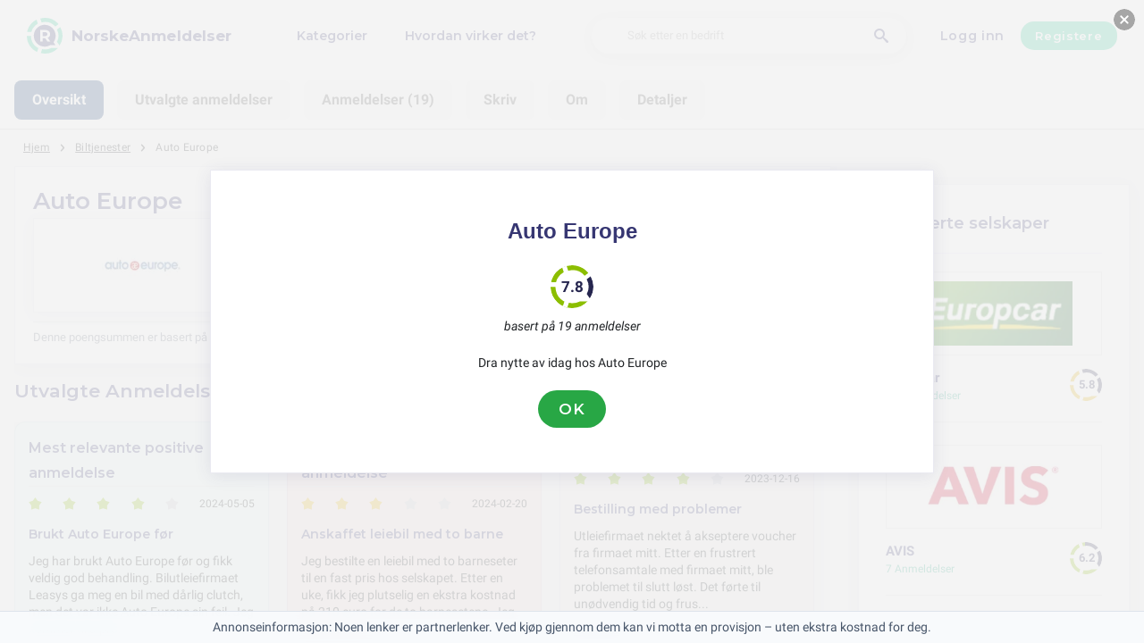

--- FILE ---
content_type: text/html; charset=utf-8
request_url: https://norskeanmeldelser.no/biltjenester/auto-europe-anmeldelser
body_size: 25666
content:
<!DOCTYPE html><html lang="no-no"><head><meta charset="utf-8"/><meta http-equiv="content-language" content="no-no"><meta name="viewport" content="width=device-width, initial-scale=1, shrink-to-fit=no"/><link rel="preconnect" href="https://fonts.gstatic.com"><link rel="icon" type="image/svg+xml" href="/assets/images/ri-images/logo.svg"><link rel="icon" type="image/svg+xml" href="/assets/images/ri-images/logo-white.svg"><link rel="stylesheet" href="/dist/styles/ri.css?v4=true"/><link rel="search" type="application/opensearchdescription+xml" title="NorskeAnmeldelser" href="/opensearch.xml" /><meta property="og:site_name" content="NorskeAnmeldelser" /><title>Ufiltrerte Anmeldelser: Auto Europe 2026</title><meta itemprop="name" content="Ufiltrerte Anmeldelser: Auto Europe 2026"><meta name="twitter:title" content="Ufiltrerte Anmeldelser: Auto Europe 2026"><meta property="og:title" content="Ufiltrerte Anmeldelser: Auto Europe 2026" /><meta name="description" content="19 anmeldelser av Auto Europe i 2026 om service, kvalitet og pris — fra ros til klager. Finn ut hva kundene egentlig mener." /><meta itemprop="description" content="19 anmeldelser av Auto Europe i 2026 om service, kvalitet og pris — fra ros til klager. Finn ut hva kundene egentlig mener."><meta name="twitter:description" content="19 anmeldelser av Auto Europe i 2026 om service, kvalitet og pris — fra ros til klager. Finn ut hva kundene egentlig mener."><meta property="og:description" content="19 anmeldelser av Auto Europe i 2026 om service, kvalitet og pris — fra ros til klager. Finn ut hva kundene egentlig mener." /><meta itemprop="image" content="https://norskeanmeldelser.no/uploads/files/import/tradetracker/auto-europe.png"><meta name="twitter:image:src" content="https://norskeanmeldelser.no/img/500/0/https://norskeanmeldelser.no/uploads/files/import/tradetracker/auto-europe.png"><meta property="og:image" content="https://norskeanmeldelser.no/uploads/files/import/tradetracker/auto-europe.png" /><meta property="og:type" content="article" /><meta property="article:published_time" content="2020-04-11CEST07:22:30+01:00" /><meta property="article:modified_time" content="2024-11-29CET00:00:00+01:00" /><link rel="canonical" href="https://norskeanmeldelser.no/biltjenester/auto-europe-anmeldelser" /><meta property="og:url" content="https://norskeanmeldelser.no/biltjenester/auto-europe-anmeldelser" /><script> 
 enScroll=!1;const lStor=localStorage,sStor=sessionStorage,doc=document,docEl=document.documentElement,docBody=document.body,docLoc=document.location,w=window,s=screen,nav=navigator||{};function a(){const k="G-W3LXT23GJW",t=()=>Math.floor(Math.random()*1e9)+1,n=()=>Math.floor(Date.now()/1e3),y=()=>(sStor._p||(sStor._p=t()),sStor._p),v=()=>t()+"."+n(),p=()=>(lStor.cid_v4||(lStor.cid_v4=v()),lStor.cid_v4),m=lStor.getItem("cid_v4"),u=()=>m?void 0:enScroll==!0?void 0:"1",l=()=>(sStor.sid||(sStor.sid=n()),sStor.sid),d=()=>{if(!sStor._ss)return sStor._ss="1",sStor._ss;if(sStor.getItem("_ss")=="1")return void 0},r="1",h=()=>{if(sStor.sct)if(enScroll==!0)return sStor.sct;else x=+sStor.getItem("sct")+ +r,sStor.sct=x;else sStor.sct=r;return sStor.sct},e=docLoc.search,f=new URLSearchParams(e),a=["q","s","search","query","keyword"],g=a.some(t=>e.includes("&"+t+"=")||e.includes("?"+t+"=")),i=()=>g==!0?"view_search_results":enScroll==!0?"scroll":"page_view",b=()=>enScroll==!0?"90":void 0,j=()=>{if(i()=="view_search_results"){for(let e of f)if(a.includes(e[0]))return e[1]}else return void 0},o=encodeURIComponent,_=e=>{let t=[];for(let n in e)e.hasOwnProperty(n)&&e[n]!==void 0&&t.push(o(n)+"="+o(e[n]));return t.join("&")},O=!1,C="https://www.google-analytics.com/g/collect",E=_({v:"2",tid:k,_p:y(),sr:(s.width*w.devicePixelRatio+"x"+s.height*w.devicePixelRatio).toString(),ul:(nav.language||void 0).toLowerCase(),cid:p(),_fv:u(),_s:"1",dl:docLoc.origin+docLoc.pathname+e,dt:doc.title||void 0,dr:doc.referrer||void 0,sid:l(),sct:h(),seg:"1",en:i(),"epn.percent_scrolled":b(),"ep.search_term":j(),_ss:d(),_dbg:O?1:void 0}),c=C+"?"+E;if(nav.sendBeacon)nav.sendBeacon(c);else{let e=new XMLHttpRequest;e.open("POST",c,!0)}}a();function sPr(){return(docEl.scrollTop||docBody.scrollTop)/((docEl.scrollHeight||docBody.scrollHeight)-docEl.clientHeight)*100}doc.addEventListener("scroll",sEv,{passive:!0});function sEv(){const e=sPr();if(e<90)return;enScroll=!0,a(),doc.removeEventListener("scroll",sEv,{passive:!0})} 
 </script><script type="application/ld+json" data-business-unit-json-ld="true">{
 "@context": "https://schema.org",
 "@graph": [
 {
 "@type": "Organization",
 "@id": "https://www.reviews-international.com/#/schema/Organization/1",
 "name": "Reviews International",
 "legalName": "Reviews International vof",
 "url": "https://www.reviews-international.com",
 "description": "Read reviews. Write reviews. Find companies.",
 "logo": {
 "@id": "https://www.reviews-international.com/#/schema/ImageObject/Logo/1"
 },
 "email": "support@reviews-international.com",
 "address": {
 "@type": "PostalAddress",
 "@id": "https://www.reviews-international.com/#/schema/PostalAddress/NL",
 "streetAddress": "Brouwersgracht 238",
 "addressLocality": "Amsterdam",
 "addressCountry": "NL",
 "postalCode": "1013HE Amsterdam"
 }
 },
 {
 "@type": "Organization",
 "@id": "https://norskeanmeldelser.no/#/schema/Organization/Redaktion",
 "name": "NorskeAnmeldelser Redaksjon",
 "url": "https://norskeanmeldelser.no/",
 "description": "NorskeAnmeldelser redaksjonen er ansvarlig for innholdsadministrasjon, klassifisering og kvalitetssikring av informasjon på plattformen.",
 "parentOrganization": {
 "@id": "https://www.reviews-international.com/#/schema/Organization/1"
 }
 },
 {
 "@type": "ImageObject",
 "@id": "https://www.reviews-international.com/#/schema/ImageObject/Logo/1",
 "url": "https://reviews-international.com/logo.png",
 "contentUrl": "https://reviews-international.com/logo.png",
 "width": {
 "@type": "QuantitativeValue",
 "value": 512,
 "unitCode": "E37",
 "unitText": "pixel"
 },
 "height": {
 "@type": "QuantitativeValue",
 "value": 512,
 "unitCode": "E37",
 "unitText": "pixel"
 },
 "caption": "Reviews International Logo",
 "name": "Reviews International"
 },
 {
 "@type": "WebSite",
 "@id": "https://norskeanmeldelser.no/#/schema/WebSite/1",
 "url": "https://norskeanmeldelser.no/",
 "name": "NorskeAnmeldelser",
 "description": "Erfaringer og anmeldelser fra ekte kunder. Les og del ærlige anmeldelser om tusenvis av bedrifter og hjelp andre med deres valg..",
 "publisher": {
 "@id": "https://www.reviews-international.com/#/schema/Organization/1"
 },
 "copyrightHolder": {
 "@id": "https://www.reviews-international.com/#/schema/Organization/1"
 },
 "potentialAction": [
 {
 "@type": "SearchAction",
 "target": {
 "@type": "EntryPoint",
 "urlTemplate": "https://norskeanmeldelser.no/soke?q={search_term_string}"
 },
 "query-input": "required name=search_term_string"
 }
 ],
 "inLanguage": "no_NO"
 },
 {
 "@type": "WebPage",
 "@id": "https://norskeanmeldelser.no/biltjenester/auto-europe-anmeldelser",
 "url": "https://norskeanmeldelser.no/biltjenester/auto-europe-anmeldelser",
 "name": "Auto Europe Anmeldelser",
 "description": "19 anmeldelser av Auto Europe i [year] om service, kvalitet og pris — fra ros til klager. Finn ut hva kundene egentlig mener.",
 "isPartOf": {
 "@id": "https://norskeanmeldelser.no/#/schema/WebSite/1"
 },
 "inLanguage": "no_NO",
 "breadcrumb": {
 "@id": "https://norskeanmeldelser.no/biltjenester/auto-europe-anmeldelser/#/schema/BreadcrumbList/1"
 },
 "about": {
 "@id": "https://norskeanmeldelser.no/biltjenester/auto-europe-anmeldelser"
 },
 "mainEntity": {
 "@id": "https://norskeanmeldelser.no/#/schema/Organization/www.autoeurope.no"
 },
 "primaryImageOfPage": {
 "@id": "https://norskeanmeldelser.no/#/schema/ImageObject/www.autoeurope.no"
 },
 "hasPart": {
 "@id": "https://norskeanmeldelser.no/#/schema/DataSet/www.autoeurope.no/1"
 },
 "reviewedBy": {
 "@type": "Organization"
 },
 "dateModified": "2024-11-29"
 },
 {
 "@type": "BreadcrumbList",
 "@id": "https://norskeanmeldelser.no/biltjenester/auto-europe-anmeldelser/#/schema/BreadcrumbList/1",
 "itemListElement": [
 {
 "@type": "ListItem",
 "position": 1,
 "name": "Home",
 "item": "https://norskeanmeldelser.no/",
 "sameAs": "https://norskeanmeldelser.no/"
 },
 {
 "@type": "ListItem",
 "position": 2,
 "name": "Biltjenester",
 "item": "https://norskeanmeldelser.no/biltjenester",
 "sameAs": "https://norskeanmeldelser.no/biltjenester"
 },
 {
 "@type": "ListItem",
 "position": 3,
 "name": "Auto Europe Anmeldelser",
 "item": {
 "@id": "https://norskeanmeldelser.no/biltjenester/auto-europe-anmeldelser"
 }
 }
 ]
 },
 {
 "@type": "ImageObject",
 "@id": "https://norskeanmeldelser.no/#/schema/ImageObject/www.autoeurope.no",
 "url": "https://norskeanmeldelser.no/uploads/files/import/tradetracker/auto-europe.png",
 "contentUrl": "https://norskeanmeldelser.no/uploads/files/import/tradetracker/auto-europe.png"
 },
 {
 "@type": "LocalBusiness",
 "@id": "https://norskeanmeldelser.no/#/schema/Organization/www.autoeurope.no",
 "url": "https://norskeanmeldelser.no/biltjenester/auto-europe-anmeldelser",
 "sameAs": "https://www.autoeurope.no",
 "name": "Auto Europe",
 "description": "Auto Europe",
 "email": "nores@autoeurope.de",
 "telephone": "+49 89 120 89 270",
 "address": {
 "@type": "PostalAddress",
 "streetAddress": "Landsbergerstrasse 155","addressLocality": "München","postalCode": "80687","addressCountry": "Tyskland" },
 "image": {
 "@id": "https://norskeanmeldelser.no/#/schema/ImageObject/www.autoeurope.no"
 },
 "aggregateRating": {
 "@type": "AggregateRating",
 "bestRating": "5",
 "worstRating": "1",
 "ratingValue": "3.9",
 "reviewCount": "19"
 }
 ,"review": [
 {
 "@type": "Review",
 "author": {
 "@type": "Person",
 "name": "J. Orn" },
 "datePublished": "2024-05-20CEST15:35:007200",
 "headline": "Problemer med kjøring uten fysisk førerkort",
 "reviewBody": "Jeg hadde en ganske frustrerende opplevelse da jeg prøvde å leie en bil gjennom dere. Selv om jeg viste fram mitt elektroniske førerkort fra Norge og til og med viste bilde av mitt fysiske førerkort, fikk jeg beskjed om at jeg ikke kunne leie bilen. Derfor fikk jeg ikke bilen utlevert, til tross for at jeg hadde bedt om bekreftelse på at den ikke ville bli levert ut. Jeg ble bedt om å ta kontakt med dere for å be om refusjon, men har ikke fått noen bekreftelse på dette. Nå har jeg mitt fysiske førerkort tilgjengelig og lurer på om det er mulig å hente bilen likevel, eller om det er enklere å få tilbakebetalt beløpet jeg har betalt.",
 "reviewRating": {
 "@type": "Rating",
 "bestRating": "5",
 "worstRating": "1",
 "ratingValue": "3"
 },
 "publisher": {
 "@id": "https://www.reviews-international.com/#/schema/Organization/1"
 },
 "inLanguage": "no_NO"
 }
 , {
 "@type": "Review",
 "author": {
 "@type": "Person",
 "name": "L. Bechtelar" },
 "datePublished": "2024-05-05CEST15:35:307200",
 "headline": "Brukt Auto Europe før",
 "reviewBody": "Jeg har brukt Auto Europe før og fikk veldig god behandling. Bilutleiefirmaet Leasys ga meg en bil med dårlig clutch, men det var ikke Auto Europe sin feil. Jeg kommer til å prøve igjen.",
 "reviewRating": {
 "@type": "Rating",
 "bestRating": "5",
 "worstRating": "1",
 "ratingValue": "4.25"
 },
 "publisher": {
 "@id": "https://www.reviews-international.com/#/schema/Organization/1"
 },
 "inLanguage": "no_NO"
 }
 , {
 "@type": "Review",
 "author": {
 "@type": "Person",
 "name": "raven" },
 "datePublished": "2024-04-27CEST15:34:237200",
 "headline": "Kjøp av leiebil",
 "reviewBody": "Enkel og oversiktlig nettside å bestille leiebil fra, med et bra utvalg hvor det er enkelt å se hvilke selskaper som har de billigste prisene. En liten ulempe kan være at forsikringsreglene for bilutleie kan være forvirrende å forstå. Noen kunder ender opp dobbeltforsikret på grunn av manglende erfaring, mens andre tror de er forsikret direkte gjennom selskapet, men likevel må betale et depositum på stedet.",
 "reviewRating": {
 "@type": "Rating",
 "bestRating": "5",
 "worstRating": "1",
 "ratingValue": "3.5"
 },
 "publisher": {
 "@id": "https://www.reviews-international.com/#/schema/Organization/1"
 },
 "inLanguage": "no_NO"
 }
 , {
 "@type": "Review",
 "author": {
 "@type": "Person",
 "name": "andreanne" },
 "datePublished": "2024-04-14CEST15:35:087200",
 "headline": "Kjøpe bil i utlandet",
 "reviewBody": "Jeg elsker å kjøpe biler i utlandet, og Auto Europe er alltid mitt førstevalg! Jeg bruker dem hver gang jeg er på tur i utlandet, og det spiller ingen rolle om det er i Spania, Portugal, Italia eller Tsjekkia - de har alltid hyggelige priser og ingen problemer med leieavtalen. Jeg har vært kunde i over ti år nå, og jeg trenger aldri å se etter andre tilbydere.",
 "reviewRating": {
 "@type": "Rating",
 "bestRating": "5",
 "worstRating": "1",
 "ratingValue": "5"
 },
 "publisher": {
 "@id": "https://www.reviews-international.com/#/schema/Organization/1"
 },
 "inLanguage": "no_NO"
 }
 , {
 "@type": "Review",
 "author": {
 "@type": "Person",
 "name": "Sasha Keebler" },
 "datePublished": "2024-04-06CEST15:35:547200",
 "headline": "Bestillingen var enkel og grei",
 "reviewBody": "Bestillingen min gikk greit og kjapt uten noen problemer. Men det var litt forvirrende hvordan jeg kunne legge til en ekstra sjåfør, så det er noe som bør bli bedre for at det skal bli mer brukervennlig.",
 "reviewRating": {
 "@type": "Rating",
 "bestRating": "5",
 "worstRating": "1",
 "ratingValue": "4"
 },
 "publisher": {
 "@id": "https://www.reviews-international.com/#/schema/Organization/1"
 },
 "inLanguage": "no_NO"
 }
 , {
 "@type": "Review",
 "author": {
 "@type": "Person",
 "name": "Klocko" },
 "datePublished": "2024-03-23CET15:33:513600",
 "headline": "Kjøp av billeie i Salt Lake City",
 "reviewBody": "Jeg likte virkelig nettsiden til selskapet! Den var så ryddig og informativ. Men jeg slet litt med å finne ut om bilene hadde vinterutstyr, som for eksempel vinterdekk eller firehjulstrekk. Det kunne vært mer tydelig på nettsiden.",
 "reviewRating": {
 "@type": "Rating",
 "bestRating": "5",
 "worstRating": "1",
 "ratingValue": "3.5"
 },
 "publisher": {
 "@id": "https://www.reviews-international.com/#/schema/Organization/1"
 },
 "inLanguage": "no_NO"
 }
 , {
 "@type": "Review",
 "author": {
 "@type": "Person",
 "name": "Delia" },
 "datePublished": "2024-03-12CET15:33:243600",
 "headline": "Anmeldelse av Autoselskap",
 "reviewBody": "Jeg har en god oversikt over relevante saksfelt, men mangler litt detaljer og valgmuligheter når det gjelder spesifikke bilmodeller.",
 "reviewRating": {
 "@type": "Rating",
 "bestRating": "5",
 "worstRating": "1",
 "ratingValue": "3.5"
 },
 "publisher": {
 "@id": "https://www.reviews-international.com/#/schema/Organization/1"
 },
 "inLanguage": "no_NO"
 }
 , {
 "@type": "Review",
 "author": {
 "@type": "Person",
 "name": "Jast" },
 "datePublished": "2024-02-29CET15:34:313600",
 "headline": "Leiebilopplevelse i Spania",
 "reviewBody": "Jeg har leid biler i ulike land i mange år, men har aldri tidligere hatt en så smidig og hyggelig opplevelse som hos Auto Europe. Kundeservice var helt fantastisk, og jeg følte meg godt tatt vare på gjennom hele prosessen. De prøvde ikke å presse meg til å kjøpe ekstra forsikringer eller tilleggstjenester, og det satte jeg virkelig pris på. Det var rett og slett en kjempefin opplevelse, og jeg kommer definitivt til å bruke tjenestene deres igjen.",
 "reviewRating": {
 "@type": "Rating",
 "bestRating": "5",
 "worstRating": "1",
 "ratingValue": "5"
 },
 "publisher": {
 "@id": "https://www.reviews-international.com/#/schema/Organization/1"
 },
 "inLanguage": "no_NO"
 }
 , {
 "@type": "Review",
 "author": {
 "@type": "Person",
 "name": "Osbaldo" },
 "datePublished": "2024-02-21CET15:34:503600",
 "headline": "Kjøp av leiebil",
 "reviewBody": "Jeg fikk en veldig god e-post om leiebiltilbud fra selskapet. Det var enkelt og greit å bestille og betale. Når det gjelder å hente bilen, var opplevelsen litt forskjellig avhengig av selskapet, men generelt sett gikk det greit og uten problemer. Jeg har heldigvis ikke opplevd noen forsinkelser så langt, så jeg kan ikke si noe om den erfaringen ennå. Det ser ut til at rabattene har blitt bedre det siste året.",
 "reviewRating": {
 "@type": "Rating",
 "bestRating": "5",
 "worstRating": "1",
 "ratingValue": "4"
 },
 "publisher": {
 "@id": "https://www.reviews-international.com/#/schema/Organization/1"
 },
 "inLanguage": "no_NO"
 }
 , {
 "@type": "Review",
 "author": {
 "@type": "Person",
 "name": "Keven Dickinson" },
 "datePublished": "2024-02-20CET15:35:503600",
 "headline": "Anskaffet leiebil med to barneseter til fast pris",
 "reviewBody": "Jeg bestilte en leiebil med to barneseter til en fast pris hos selskapet. Etter en uke, fikk jeg plutselig en ekstra kostnad på 210 euro for de to barnesetene. Jeg ble skuffet over dette og synes det var urimelig, spesielt når prisen allerede var avtalt på forhånd. Jeg følte meg litt lurt og tenkte at selskapet ikke var helt ærlige med prisingen sin. Jeg håper virkelig at de kan være mer åpne og ærlige om kostnadene i fremtiden.",
 "reviewRating": {
 "@type": "Rating",
 "bestRating": "5",
 "worstRating": "1",
 "ratingValue": "2.75"
 },
 "publisher": {
 "@id": "https://www.reviews-international.com/#/schema/Organization/1"
 },
 "inLanguage": "no_NO"
 }
 , {
 "@type": "Review",
 "author": {
 "@type": "Person",
 "name": "Alexis" },
 "datePublished": "2024-02-11CET15:35:353600",
 "headline": "Enkel bestilling av leiebil",
 "reviewBody": "Jeg har brukt selskapet flere ganger for å leie biler, og jeg er veldig fornøyd med tjenesten deres. Det er veldig enkelt å bestille, og prisene er rimelige for det du får. Jeg har aldri hatt noen problemer med å hente eller levere bilen, alt har gått veldig greit hver gang jeg har brukt selskapet.",
 "reviewRating": {
 "@type": "Rating",
 "bestRating": "5",
 "worstRating": "1",
 "ratingValue": "4.5"
 },
 "publisher": {
 "@id": "https://www.reviews-international.com/#/schema/Organization/1"
 },
 "inLanguage": "no_NO"
 }
 , {
 "@type": "Review",
 "author": {
 "@type": "Person",
 "name": "Melody" },
 "datePublished": "2024-02-10CET15:36:073600",
 "headline": "Kjøp av leiebil",
 "reviewBody": "Jeg hadde en skikkelig dårlig opplevelse med det selskapet. Jeg bestilte en leiebil og fikk en pris i norske kroner, men da de trakk beløpet fra kontoen min var det i euro. Jeg ble belastet 700 kroner mer enn avtalt pris! Dette er helt uakseptabelt, føler meg virkelig lurt av dem. Og kommunikasjonen deres var også dårlig, fikk aldri en skikkelig forklaring på hvorfor prisen endret seg. Skal helt sikkert ikke bruke dette selskapet igjen.",
 "reviewRating": {
 "@type": "Rating",
 "bestRating": "5",
 "worstRating": "1",
 "ratingValue": "2"
 },
 "publisher": {
 "@id": "https://www.reviews-international.com/#/schema/Organization/1"
 },
 "inLanguage": "no_NO"
 }
 , {
 "@type": "Review",
 "author": {
 "@type": "Person",
 "name": "Nestor Nolan" },
 "datePublished": "2024-01-28CET15:33:573600",
 "headline": "Bestilling av leiebil",
 "reviewBody": "Det er viktig å alltid dobbeltsjekke voucher og ordrebekreftelse når du mottar dem. I mitt tilfelle var voucheren feil fordi den ikke viste informasjon om full egenandelsforsikring uten egenandel. Etter at jeg ringte kundesenteret, beklaget de feilen og fortalte at de skulle sende en ny voucher i løpet av noen dager. Jeg håper dette ikke skaper problemer når jeg skal hente leiebilen, men det er viktig at ordrebekreftelsen er korrekt.",
 "reviewRating": {
 "@type": "Rating",
 "bestRating": "5",
 "worstRating": "1",
 "ratingValue": "4"
 },
 "publisher": {
 "@id": "https://www.reviews-international.com/#/schema/Organization/1"
 },
 "inLanguage": "no_NO"
 }
 , {
 "@type": "Review",
 "author": {
 "@type": "Person",
 "name": "Leon" },
 "datePublished": "2024-01-28CET15:33:393600",
 "headline": "Kjøp av leiebil",
 "reviewBody": "Jeg har brukt Auto Europe flere ganger i forskjellige land, inkludert Spania og USA, og har vært veldig fornøyd med tjenesten deres. Nettsiden deres er enkel å bruke, og bestillingsprosessen er grei. En gang for flere år siden opplevde jeg en uheldig situasjon der det lokale utleieselskapet prøvde å belaste meg for et ekstra døgn på grunn av angivelig sen innlevering. Jeg kunne dokumentere min rettidige flyavgang, og etter å ha klaget via Auto Europe fikk jeg tilbakebetalt beløpet. Deres kundeservice var effektiv og løste problemet raskt og profesjonelt.",
 "reviewRating": {
 "@type": "Rating",
 "bestRating": "5",
 "worstRating": "1",
 "ratingValue": "4.75"
 },
 "publisher": {
 "@id": "https://www.reviews-international.com/#/schema/Organization/1"
 },
 "inLanguage": "no_NO"
 }
 , {
 "@type": "Review",
 "author": {
 "@type": "Person",
 "name": "Madyson" },
 "datePublished": "2024-01-15CET15:34:153600",
 "headline": "Enkel og grei oversikt",
 "reviewBody": "Jeg satte virkelig pris på den enkle og greie oversikten over alternativene som var tilgjengelige hos selskapet. Da jeg ringte for å få mer informasjon, fikk jeg en hyggelig tilbakemelding og hjelpsom kundeservice. Betalingsprosessen gikk også smertefritt og var enkel. Jeg har ennå ikke hatt sjansen til å reise, så jeg vil vente med å gi en vurdering til vi kommer tilbake og ser om opplevelsen faktisk er like enkel i praksis. Jeg håper virkelig at det ikke dukker opp noen skjulte avgifter eller andre uønskede overraskelser.",
 "reviewRating": {
 "@type": "Rating",
 "bestRating": "5",
 "worstRating": "1",
 "ratingValue": "4.5"
 },
 "publisher": {
 "@id": "https://www.reviews-international.com/#/schema/Organization/1"
 },
 "inLanguage": "no_NO"
 }
 , {
 "@type": "Review",
 "author": {
 "@type": "Person",
 "name": "Jones" },
 "datePublished": "2023-12-31CET15:36:173600",
 "headline": "Kjp i Euro",
 "reviewBody": "Hyggelig service, men endte opp med å betale mer enn jeg hadde trodd! Ble trukket i Euro i stedet for norske kroner, så da kom det ekstra 2% i gebyrer til banken. Ikke særlig kult.",
 "reviewRating": {
 "@type": "Rating",
 "bestRating": "5",
 "worstRating": "1",
 "ratingValue": "3"
 },
 "publisher": {
 "@id": "https://www.reviews-international.com/#/schema/Organization/1"
 },
 "inLanguage": "no_NO"
 }
 , {
 "@type": "Review",
 "author": {
 "@type": "Person",
 "name": "alice" },
 "datePublished": "2023-12-29CET15:36:003600",
 "headline": "Konkurransedyktige priser",
 "reviewBody": "Jeg var så glad for de fantastiske tilbudene jeg fant gjennom Auto Europe Norge. Prisene var virkelig gode, og jeg følte at jeg fikk mye for pengene mine. Bestillingen gikk smertefritt, og kundeservicen var skikkelig bra. Bilen kom akkurat som avtalt, og hele opplevelsen var super.",
 "reviewRating": {
 "@type": "Rating",
 "bestRating": "5",
 "worstRating": "1",
 "ratingValue": "5"
 },
 "publisher": {
 "@id": "https://www.reviews-international.com/#/schema/Organization/1"
 },
 "inLanguage": "no_NO"
 }
 , {
 "@type": "Review",
 "author": {
 "@type": "Person",
 "name": "evalyn" },
 "datePublished": "2023-12-16CET15:33:313600",
 "headline": "Bestilling med problemer",
 "reviewBody": "Utleiefirmaet nektet å akseptere voucher fra firmaet mitt. Etter en frustrert telefonsamtale med firmaet mitt, ble problemet til slutt løst. Det førte til unødvendig tid og frustrasjon. Personalet på utleiefirmaet var lite hjelpsomme og gjorde situasjonen verre. Feilen lå hos utleiefirmaet, ikke hos mitt firma. Heldigvis hadde firmaet mitt oppdaterte priser og en enkel bestillingsprosess.",
 "reviewRating": {
 "@type": "Rating",
 "bestRating": "5",
 "worstRating": "1",
 "ratingValue": "3.5"
 },
 "publisher": {
 "@id": "https://www.reviews-international.com/#/schema/Organization/1"
 },
 "inLanguage": "no_NO"
 }
 , {
 "@type": "Review",
 "author": {
 "@type": "Person",
 "name": "Deckow" },
 "datePublished": "2023-12-11CET15:35:263600",
 "headline": "Ryddig og oversiktlig nettside",
 "reviewBody": "Jeg likte virkelig at nettsiden var ryddig og tydelig, med masse nyttig informasjon om alle valgmulighetene og prisene. Det gjorde det superlett for meg å finne akkurat det jeg trengte, uten å bli forvirret eller miste oversikten. Alt i alt var jeg veldig fornøyd med opplevelsen min på nettsiden.",
 "reviewRating": {
 "@type": "Rating",
 "bestRating": "5",
 "worstRating": "1",
 "ratingValue": "4.75"
 },
 "publisher": {
 "@id": "https://www.reviews-international.com/#/schema/Organization/1"
 },
 "inLanguage": "no_NO"
 }
 ]
 }

 ]
}</script><script type="application/ld+json" data-business-unit-json-ld-dataset="true">{
 "@context": [
 "https://schema.org",
 {
 "csvw": "http://www.w3.org/ns/csvw#"
 }
 ],
 "@graph": {
 "@type": "Dataset",
 "@id": "https://norskeanmeldelser.no/#/schema/DataSet/www.autoeurope.no/1",
 "name": "Auto Europe",
 "description": "Diagram with review-data of Auto Europe, by Reviews International.",
 "license" : "https://creativecommons.org/publicdomain/zero/1.0/",
 "isAccessibleForFree" : true,
 "creator": {
 "@id": "https://www.reviews-international.com/#/schema/Organization/1"
 },
 "publisher": {
 "@id": "https://www.reviews-international.com/#/schema/Organization/1"
 },
 "about": {
 "@id": "https://norskeanmeldelser.no/#/schema/Organization/www.autoeurope.no"
 },
 "mainEntity": {
 "@type": "Table",
 "csvw:tableSchema": {
 "csvw:columns": [
 {
 "csvw:name": "1 star",
 "csvw:datatype": "integer",
 "csvw:cells": [
 {
 "csvw:value": "0",
 "csvw:notes": [
 "0%"
 ]
 }
 ]
 },
 {
 "csvw:name": "2 stars",
 "csvw:datatype": "integer",
 "csvw:cells": [
 {
 "csvw:value": "2",
 "csvw:notes": [
 "11%"
 ]
 }
 ]
 },
 {
 "csvw:name": "3 stars",
 "csvw:datatype": "integer",
 "csvw:cells": [
 {
 "csvw:value": "6",
 "csvw:notes": [
 "32%"
 ]
 }
 ]
 },
 {
 "csvw:name": "4 stars",
 "csvw:datatype": "integer",
 "csvw:cells": [
 {
 "csvw:value": "8",
 "csvw:notes": [
 "42%"
 ]
 }
 ]
 },
 {
 "csvw:name": "5 stars",
 "csvw:datatype": "integer",
 "csvw:cells": [
 {
 "csvw:value": "3",
 "csvw:notes": [
 "16%"
 ]
 }
 ]
 },
 {
 "csvw:name": "Total",
 "csvw:datatype": "integer",
 "csvw:cells": [
 {
 "csvw:value": "19",
 "csvw:notes": [
 "100%"
 ]
 }
 ]
 }
 ]
 }
 }
 }
 }
 </script></head><body><svg style="display: none;"><defs><svg
 id="spinner-cart-icon"
 viewBox="0 0 24 24"
 preserveAspectRatio="xMaxYMax meet"
 ><path d="M8.7,22.2a2.4,2.4,0,1,0,2.4,2.4A2.4,2.4,0,0,0,8.7,22.2ZM1.5,3V5.4H3.9l4.32,9.108L6.6,17.448A2.32,2.32,0,0,0,6.3,18.6,2.407,2.407,0,0,0,8.7,21H23.1V18.6H9.2a.3.3,0,0,1-.3-.3l.036-.144L10.02,16.2h8.94a2.389,2.389,0,0,0,2.1-1.236l4.3-7.788A1.172,1.172,0,0,0,25.5,6.6a1.2,1.2,0,0,0-1.2-1.2H6.552L5.424,3ZM20.7,22.2a2.4,2.4,0,1,0,2.4,2.4A2.4,2.4,0,0,0,20.7,22.2Z" transform="translate(-1.5 -3)"/></svg><svg 
 id="spinner-support-icon"
 viewBox="0 0 24 24"
 preserveAspectRatio="xMaxYMax meet"
 ><path d="M5,9.75a1.5,1.5,0,0,0-1.5-1.5H2.75a3,3,0,0,0-3,3V13.5a3,3,0,0,0,3,3H3.5A1.5,1.5,0,0,0,5,15ZM21.25,16.5a3,3,0,0,0,3-3V11.25a3,3,0,0,0-3-3H20.5A1.5,1.5,0,0,0,19,9.75V15a1.5,1.5,0,0,0,1.5,1.5ZM12,0A12.228,12.228,0,0,0,0,12v.75a.75.75,0,0,0,.75.75H1.5a.75.75,0,0,0,.75-.75V12a9.75,9.75,0,0,1,19.5,0h-.006c0,.114.006,7.768.006,7.768a1.982,1.982,0,0,1-1.982,1.982H18a2.25,2.25,0,0,0-2.25-2.25h-1.5a2.25,2.25,0,0,0,0,4.5h5.518A4.232,4.232,0,0,0,24,19.768V12A12.228,12.228,0,0,0,12,0Z" transform="translate(0.25)"/></svg><svg
 id="spinner-price-icon"
 viewBox="0 0 24 24"
 preserveAspectRatio="xMaxYMax meet"
 ><path d="M16.645,22.7a.642.642,0,0,0-.773-.5,11.255,11.255,0,0,1-2.434.29,6.9,6.9,0,0,1-6.507-4.578h6.09a.643.643,0,0,0,.627-.5l.341-1.519a.643.643,0,0,0-.627-.784H6.173a11.565,11.565,0,0,1,.007-2.263h7.853a.643.643,0,0,0,.628-.505l.349-1.594a.643.643,0,0,0-.628-.78H6.974a6.728,6.728,0,0,1,6.3-4.019,10.493,10.493,0,0,1,2.028.222.643.643,0,0,0,.75-.462L16.7,3.328a.642.642,0,0,0-.5-.8,15.6,15.6,0,0,0-2.822-.279A11.449,11.449,0,0,0,2.415,9.964H.643A.643.643,0,0,0,0,10.607V12.2a.643.643,0,0,0,.643.643H1.8a15.9,15.9,0,0,0-.01,2.263H.643A.643.643,0,0,0,0,15.75v1.519a.643.643,0,0,0,.643.643H2.256A11.222,11.222,0,0,0,13.373,26.25a13.362,13.362,0,0,0,3.273-.417.643.643,0,0,0,.471-.748L16.645,22.7Z" transform="translate(0 -2.25)"/></svg><svg
 id="spinner-delivery-icon"
 viewBox="0 0 24 24"
 preserveAspectRatio="xMaxYMax meet"
 ><path d="M23.4,13.2h-.6V9.146a1.8,1.8,0,0,0-.529-1.271L18.525,4.129A1.8,1.8,0,0,0,17.254,3.6H15.6V1.8A1.8,1.8,0,0,0,13.8,0H1.8A1.8,1.8,0,0,0,0,1.8v12a1.8,1.8,0,0,0,1.8,1.8h.6a3.6,3.6,0,1,0,7.2,0h4.8a3.6,3.6,0,1,0,7.2,0h1.8A.6.6,0,0,0,24,15V13.8A.6.6,0,0,0,23.4,13.2ZM6,17.4a1.8,1.8,0,1,1,1.8-1.8A1.8,1.8,0,0,1,6,17.4Zm12,0a1.8,1.8,0,1,1,1.8-1.8A1.8,1.8,0,0,1,18,17.4Zm3-7.8H15.6V5.4h1.654L21,9.146Z"/></svg><svg id="logo-mask" width="36" height="36" version="1.1" viewBox="36 36 36 36" xmlns="http://www.w3.org/2000/svg"><path transform="translate(36,36)" d="m-0.25977-0.16406v36.328h36.52v-36.328h-36.52zm18.76 0.16406a17.359 17.359 0 0 1 12.369 5.1309c0.38 0.38 0.73031 0.76969 1.0703 1.1797l-3.2988 2.4785a13.327 13.327 0 0 0-13.191-4.2793c-0.2 0.04-0.39008 0.11016-0.58008 0.16016l-1.3184-3.959a17.787 17.787 0 0 1 4.9492-0.71094zm-8.7305 1.8203 1.3301 3.9902a13.118 13.118 0 0 0-4.9395 4.6797 13.139 13.139 0 0 0-1.5801 3.7793h-4.2695a17.371 17.371 0 0 1 4.8203-9.1387 17.055 17.055 0 0 1 4.6387-3.3105zm23.891 7.4844a17.468 17.468 0 0 1-0.7207 18.609 1.544 1.544 0 0 0-0.16992-0.33984l-2.3691-3.3984a13.29 13.29 0 0 0-0.070313-12.371l3.3301-2.5zm-33.65 8.9551h4.1699a13.885 13.885 0 0 0 0.34961 3.3203 13.24 13.24 0 0 0 5.9805 8.2891 11.882 11.882 0 0 0 1.1094 0.60156l-1.3184 3.9688a17.494 17.494 0 0 1-10.301-15.939c0-0.08 0.0097656-0.16023 0.0097656-0.24023zm24.529 12.17h6.7402c-0.14 0.15-0.25844 0.29945-0.39844 0.43945a17.4 17.4 0 0 1-12.381 5.1309 17.773 17.773 0 0 1-4.3809-0.57031l1.3105-3.9395a13.544 13.544 0 0 0 3.0996 0.36914 13.445 13.445 0 0 0 6.0098-1.4297z" fill="currentColor"/><g id="r-symbol" transform="translate(36 36)"></g></svg></defs></svg><div data-component="navigation" id="nav-bar" data-theme="ri"><div id="js-menu-overlay" class="nav-overlay" data-visible="false">Overlay</div><div class="nav-inner-wrapper"><div class="max-width nav-inner" data-user=""><div class="nav-logo-container"><a href="/" class="nav-logo" aria-label="NorskeAnmeldelser" title="NorskeAnmeldelser"><img loading="lazy" src="/assets/images/ri-images/logo.svg" alt="" width="56" height="56" /><span> 
 NorskeAnmeldelser </span></a></div><nav class="nav-main" id="nav-main" aria-expanded="false"><ul class="nav-main--items"><li><a href="/kategorier" title="Kategorier">Kategorier</a></li><li><a href="/about" title="Hvordan virker det?">Hvordan virker det?</a></li></ul><div class="finder__form"><form method="get" action="/soke" class="nav-main--search" role="search"><input type="text" placeholder="Søk etter en bedrift" aria-label="Søk etter en bedrift" name="q" autocomplete="off" class="search-field"/><button type="submit" title="Søk etter en bedrift" aria-label="Søk etter en bedrift" class="search" style="right: 2rem;left:inherit"><i class="icon-search"></i></button></form><div class="search-form-autocomplete"><div class="autocomplete"><div class="autocomplete-loading">...</div><div class="autocomplete-list"><ul></ul></div></div></div></div><div class="nav-main--login"><a href="#login-form" id="js-login-open-login" title="Click to login"> 
 Logg inn </a><a href="#login-form" id="js-login-open-register" title="Click to register"> 
 Registere </a></div><!-- <ul class="nav-main--bottom">--><!-- <li class="header__bottom-item">--><!--">--><!--</a>--><!-- </li>--><!-- </ul>--></nav><button id="js-menu-toggle" class="nav-toggle" aria-pressed="false"><span>Toggle</span></button></div></div><div data-component="login-signup-dialog" class="login-signup-dialog" id="login-signup-dialog" aria-hidden="true" data-theme="ri"><div class="login-signup-dialog__holder"><div class="login-signup-dialog__close-and-back"><a href="#" class="dialog-back js-close-form" title="Takaisin">Takaisin</a><button id="js-close-form" class="dialog-close js-close-form" data-isCloseButton><span>Sluiten</span></button></div><div class="login-signup-dialog__image"><div class="img" style="background-image: url('/assets/images/ri-images/Circle-hero.svg')"></div><!--<a href="#" title="Hvordan virker det?">Hvordan virker det?</a>--></div><div class="login-signup-dialog__form" data-hastabs><div class="tabs" role="tablist" aria-label="Inloggen of aanmelden"><button class="tabs__tab" role="tab" aria-selected="true" aria-controls="panel-login" id="tab-login" title="Logg inn"> 
 Logg inn </button><button class="tabs__tab" role="tab" aria-selected="false" aria-controls="panel-register" id="tab-register" tabindex="-1" title="Registere"> 
 Registere </button></div><div tabindex="0" role="tabpanel" id="panel-login" aria-labelledby="tab-login"><div data-component="login-form" class="login-form"><form action="/login" autocomplete="off" method="post"><div class="angular-style"><input 
 id="popup-username" 
 type="email" 
 name="username" 
 minlength="2" 
 autocomplete="off" 
 aria-required="true" 
 aria-labelledby="login-form-username" 
 placeholder="Din e-postadresse" 
 /><label id="login-form-username" for="popup-username">Din e-postadresse</label></div><div class="angular-style"><input 
 id="popup-password" 
 type="password" 
 name="password" 
 autocomplete="off" 
 data-skipvalidation 
 aria-required="true" 
 placeholder="Passord" 
 aria-labelledby="login-form-password" 
 /><label id="login-form-password" for="popup-password">Passord</label></div><div class="login-form__submit"><button disabled type="submit" class="button" title="Logg inn"> 
 Logg inn </button><a href="/forgot" title="Glemt passord?">Glemt passord?</a></div></form></div></div><div tabindex="0" role="tabpanel" id="panel-register" aria-labelledby="tab-register" hidden><div data-component="signup-form" class="signup-form"><!--<p>Maak een account aan als</p>--><form class="signup-form__radio"><label class="is-radio"><input 
 type="radio" 
 name="form-type" 
 value="reviewer" 
 
 checked /><span> 
 Anmelder </span></label></form><div class="sign-up-review-form signup-form__type signup-form__type--reviewer active"><form method="post" action="/signup"><div class="angular-style"><label for="80238">Ditt navn</label><input id="80238" type="text" minlength="2" maxlength="16" name="name" aria-required="true" placeholder="Ditt navn" /></div><div class="angular-style"><label for="87445">Din e-postadresse</label><input id="87445" name="email" type="email" aria-required="true" placeholder="Din e-postadresse"/></div><div class="angular-style"><label for="1174">Passord</label><input id="1174" type="password" name="password" aria-required="true" placeholder="Passord" 
 data-errormsg="Your password should at least have 8 characters, with at least a symbol, upper and lower case letters and a number." /></div><label class="is-checkbox"><input type="checkbox" name="privacy" aria-required="true" /><span class="checktext">Jeg godtar vilkårene</span></label><div class="signup-form__submit signup-form__submit--center"><button 
 type="submit" 
 class="button button--lg" 
 disabled 
 title="Registere" 
 > 
 Registere </button></div><input id="input-account-type-2" type="hidden" name="account-type" /></form></div></div></div></div></div></div></div><div class="main-scroll-container" id="main-scroll-container"><link rel="stylesheet" href="https://unpkg.com/swiper/swiper-bundle.min.css"><script src="https://unpkg.com/swiper/swiper-bundle.min.js"></script><div class="menu-container"><div class="swiper navigation-swiper" tabindex="0"><div class="swiper-wrapper"><div class="swiper-slide" data-hash="upgraded-about">Oversikt</div><div class="swiper-slide" data-hash="showcased">Utvalgte anmeldelser</div><div class="swiper-slide" data-hash="laatste-reviews">Anmeldelser (19)</div><div class="swiper-slide" data-hash="create-review-form">Skriv</div><div class="swiper-slide" data-hash="about">Om</div><div class="swiper-slide" data-hash="details">Detaljer</div></div></div></div><div class="content-wrapper upgraded" data-view="company-page-unpaid" id="header-company"><div class="component-wrapper max-width"><nav data-component="breadcrumb" class="breadcrumb max-width"><ul><li><a href="/">Hjem</a></li><li><a href="/biltjenester">Biltjenester</a></li><li><a href="https://norskeanmeldelser.no/biltjenester/auto-europe-anmeldelser"><span class="selected-breadcrumb">Auto Europe</span></a></li></ul></nav></div><div class="component-wrapper layout-container max-width"><main><section data-component="review-about" class="review-about" data-theme="ri"><div class="review-about__wrapper upgraded-about" id="upgraded-about"><h1><span>Auto Europe</span><span class="review-count review-upgrade" style="float:right;"><a href="#reviews">19 Anmeldelser</a></span></h1><div class="rating-wrapper"><div class="banner-left layout__aside upgraded-aside"><div class="logo-and-score"><div class="image-container"><img src="/img/220/89/uploads/files/import/tradetracker/auto-europe.png" alt="Logo Auto Europe" width="220px" height="89px"
 onerror="this.className='error-image';this.onerror=null; this.src='/assets/images/review-about01.png'"
 /></div><div class="total-score"><div class="rating-spinner rating-spinner--big rating-spinner--score rating-78"><div class="group"><div class="color-wheel"></div><div class="dash"><svg viewBox="0 0 36 36"><use xlink:href="#logo-mask"></use></svg></div></div></div></div></div></div><div class="would-buy-again"><strong>79%</strong> Ville handlet her igjen </div><div class="banner-main layout__main bird-rating-block" ><div class="ratings-container"><div class="info-item"><div class="rating-spinner rating-spinner--icon rating-82 rating-spinner--big"><div class="group"><div class="color-wheel"></div><div class="dash"><svg viewBox="0 0 36 36"><use xlink:href="#logo-mask"></use></svg></div></div><div class="icon-wrapper"><svg class="cart"><use href="#spinner-cart-icon"></use></svg></div></div><div class="info-text">Å bestille <strong>8.2</strong></div></div><div class="info-item"><div class="rating-spinner rating-spinner--icon rating-spinner--big rating-78"><div class="group"><div class="color-wheel"></div><div class="dash"><svg viewBox="0 0 36 36"><use xlink:href="#logo-mask"></use></svg></div></div><div class="icon-wrapper"><svg class="support"><use href="#spinner-support-icon"></use></svg></div></div><div class="info-text">Service <strong>7.8</strong></div></div><div class="info-item"><div class="rating-spinner rating-spinner--icon rating-spinner--big rating-74"><div class="group"><div class="color-wheel"></div><div class="dash"><svg viewBox="0 0 36 36"><use xlink:href="#logo-mask"></use></svg></div></div><div class="icon-wrapper"><svg class="price"><use href="#spinner-price-icon"></use></svg></div></div><div class="info-text">Prisnivå <strong>7.4</strong></div></div><div class="info-item"><div class="rating-spinner rating-spinner--icon rating-spinner--big rating-78"><div class="group"><div class="color-wheel"></div><div class="dash"><svg viewBox="0 0 36 36"><use xlink:href="#logo-mask"></use></svg></div></div><div class="icon-wrapper"><svg class="delivery"><use href="#spinner-delivery-icon"></use></svg></div></div><div class="info-text">Levering <strong>7.8</strong></div></div></div></div></div><p class="transparenz-hinweis">
 Denne poengsummen er basert på 19 ekte anmeldelser sendt inn via NorskeAnmeldelser siden 2023. </p></div><br><div id="showcased"><h2 class="mobile-margin">Utvalgte Anmeldelser</h2><section class="review-slider slider-with-arrows"><div class="review-slider__slider-wrapper spotlight"><div class="review-slider__slides slider spotlight"><div class="card-survey spotlight positive"><div class="spotlight-heading"><h4>Mest relevante positive anmeldelse</h4></div><div class="spotlight-ratings"><div class="ratings-block ratings-block-filter"><div class="ratings-block__container1"><div class="ratings-block__block"><div class="rating-stars" data-value="4"><div><i class="icon-star"></i></div><div><i class="icon-star"></i></div><div><i class="icon-star"></i></div><div><i class="icon-star"></i></div><div><i class="icon-star"></i></div></div>&nbsp; <span>2024-05-05</span></div></div></div></div><div class="card-survey__content spotlight"><h5> 
 Brukt Auto Europe før </h5><p>Jeg har brukt Auto Europe før og fikk veldig god behandling. Bilutleiefirmaet Leasys ga meg en bil med dårlig clutch, men det var ikke Auto Europe sin feil. Jeg kommer til å prø... <a class="card-survey__content-link" href="#7340" 
 title="Les mer">Les mer</a><em>Dør: 
 <span> 
 L. Bechtelar </span></em></p></div><button class="spotlight-button" data-val="positive"> 
 Alle positive anmeldelser </button></div><div class="card-survey spotlight negative"><div class="spotlight-heading"><h4>Mest relevante negative anmeldelse</h4></div><div class="spotlight-ratings"><div class="ratings-block ratings-block-filter"><div class="ratings-block__container1"><div class="ratings-block__block"><div class="rating-stars" data-value="3"><div><i class="icon-star"></i></div><div><i class="icon-star"></i></div><div><i class="icon-star"></i></div><div><i class="icon-star"></i></div><div><i class="icon-star"></i></div></div>&nbsp; <span>2024-02-20</span></div></div></div></div><div class="card-survey__content spotlight"><h5> 
 Anskaffet leiebil med to barne </h5><p>Jeg bestilte en leiebil med to barneseter til en fast pris hos selskapet. Etter en uke, fikk jeg plutselig en ekstra kostnad på 210 euro for de to barnesetene. Jeg ble skuffet o... <a class="card-survey__content-link" href="#7347" 
 title="Les mer">Les mer</a><em>Dør: <span>Keven Dickinson</span></em></p></div><button class="spotlight-button" data-val="negative"> 
 Alle negative anmeldelser </button></div><div class="card-survey spotlight comment"><div class="spotlight-heading"><h4>Mest stemmer anmeldelse</h4></div><div class="spotlight-ratings"><div class="ratings-block ratings-block-filter"><div class="ratings-block__container1"><div class="ratings-block__block"><div class="rating-stars" data-value="4"><div><i class="icon-star"></i></div><div><i class="icon-star"></i></div><div><i class="icon-star"></i></div><div><i class="icon-star"></i></div><div><i class="icon-star"></i></div></div>&nbsp; <span>2023-12-16</span></div></div></div></div><div class="card-survey__content spotlight"><h5> 
 Bestilling med problemer </h5><p>Utleiefirmaet nektet å akseptere voucher fra firmaet mitt. Etter en frustrert telefonsamtale med firmaet mitt, ble problemet til slutt løst. Det førte til unødvendig tid og frus... <a class="card-survey__content-link" href="#7306" 
 title="Les mer">Les mer</a><em>Dør: 
 <span>evalyn</span></em></p></div><button class="spotlight-button" data-val="mostVotes"> 
 Sorter etter stemmer </button></div><form method="post" id="spotlightForm" action="/biltjenester/auto-europe-anmeldelser?from=spotlight#reviews"><input type="hidden" name="spotLightFilter" id="spotlightFilter"></form></div></div></section></div><br></section><br><section data-component="reviews" class="reviews new-upgrade" id="laatste-reviews"><header><h2 id="reviews">Anmeldelser (19)</h2><!-- <h2 id="reviews" style="display: inline-block; vertical-align: middle;">Bewertungen (234)</h2>--><div class="reviews-header"><!-- <a href="#" class="btnclass historic-graph-link">--><!--</a>--><form id="reviews-filter" method="post"><select class="reviews__order" id="filter-options" aria-label="Sort"><option class="filter-option" value="Nyeste først" 
 > 
 Nyeste først </option><option class="filter-option" value="Eldste først" 
 > 
 Eldste først </option><option class="filter-option" value="Høyest til lavest" 
 > 
 Høyest til lavest </option><option class="filter-option" value="Lavest til høyest" 
 > 
 Lavest til høyest </option></select><input id="input-selected" type="hidden" name="selected-filter" /></form></div><!-- <div id="graphLightbox" class="lightbox">--><!-- <div class="lightbox-content">--><!-- <span class="close-lightbox">&times;</span>--><!-- <img src="https://datavizproject.com/wp-content/uploads/types/Line-Graph.png" alt="Historic Graph">--><!-- </div>--><!-- </div>--></header><form method="post" id="startFilterForm"><div class="filter-ratings-block-filter"><div class="ratings-block ratings-block-filters"><div class="ratings-block__containers filterLabels"><label><h3>Filter</h3></label></div></div><div class="ratings-block ratings-block-filter"><div class="ratings-block__container startFilter "><div class="ratings-block__block"><div class="rating-stars" data-value="5"><div><i class="icon-star"></i></div><div><i class="icon-star"></i></div><div><i class="icon-star"></i></div><div><i class="icon-star"></i></div><div><i class="icon-star"></i></div></div><input type="checkbox" name="starRatingFilter[]" value="5"><p>&nbsp; (7)</p></div></div></div><div class="ratings-block ratings-block-filter"><div class="ratings-block__container startFilter "><div class="ratings-block__block"><div class="rating-stars" data-value="4"><div><i class="icon-star"></i></div><div><i class="icon-star"></i></div><div><i class="icon-star"></i></div><div><i class="icon-star"></i></div><div><i class="icon-star"></i></div></div><input type="checkbox" data-val="selected" name="starRatingFilter[]" value="4"><p>&nbsp;(8)</p></div></div></div><div class="ratings-block ratings-block-filter"><div class="ratings-block__container startFilter "><div class="ratings-block__block"><div class="rating-stars" data-value="3"><div><i class="icon-star"></i></div><div><i class="icon-star"></i></div><div><i class="icon-star"></i></div><div><i class="icon-star"></i></div><div><i class="icon-star"></i></div></div><input type="checkbox" name="starRatingFilter[]" value="3"><p>&nbsp; (3)</p></div></div></div><div class="ratings-block ratings-block-filter "><div class="ratings-block__container startFilter "><div class="ratings-block__block"><div class="rating-stars" data-value="2"><div><i class="icon-star"></i></div><div><i class="icon-star"></i></div><div><i class="icon-star"></i></div><div><i class="icon-star"></i></div><div><i class="icon-star"></i></div></div><input type="checkbox" name="starRatingFilter[]" value="2"><p>&nbsp; (1)</p></div></div></div><div class="ratings-block ratings-block-filter" data-val="1"><div class="ratings-block__container startFilter "><div class="ratings-block__block"><div class="rating-stars" data-value="1"><div><i class="icon-star"></i></div><div><i class="icon-star"></i></div><div><i class="icon-star"></i></div><div><i class="icon-star"></i></div><div><i class="icon-star"></i></div></div><input type="checkbox" name="starRatingFilter[]" value="1"><p>&nbsp; (0)</p></div></div></div><div class="ratings-block ratings-block-filter"><div class="ratings-block__container"><div class="ratings-block__block"><a href="#" rel="nofollow" id="resetFilter">Tilbakestill filter</a></div></div></div></div></form><ul id="js-reviews-list" class="reviews__list"><li id="js-reviews-empty" class="reviews__empty"><h3>Ingen anmeldelser ennå!</h3><p><br> 
 Finn selskaper du har erfaring med, og skriv anmeldelser om dem! Dine anmeldelser bidrar til et mer gjennomsiktig marked og forbedrer påliteligheten til bedrifter. 
 </p></li><li data-status="" id="7332"><div class="reviews__ratings layout__aside"><div class="ratings-block" data-component="ratings-block"><div class="ratings-block__container"><div class="ratings-block__block"><p>Å bestille</p><div class="rating-stars" data-value="3"><div><i class="icon-star"></i></div><div><i class="icon-star"></i></div><div><i class="icon-star"></i></div><div><i class="icon-star"></i></div><div><i class="icon-star"></i></div></div></div><div class="ratings-block__block"><p>Service</p><div class="rating-stars" data-value="3"><div><i class="icon-star"></i></div><div><i class="icon-star"></i></div><div><i class="icon-star"></i></div><div><i class="icon-star"></i></div><div><i class="icon-star"></i></div></div></div><div class="ratings-block__block"><p>Prisnivå</p><div class="rating-stars" data-value="3"><div><i class="icon-star"></i></div><div><i class="icon-star"></i></div><div><i class="icon-star"></i></div><div><i class="icon-star"></i></div><div><i class="icon-star"></i></div></div></div><div class="ratings-block__block"><p>Levering</p><div class="rating-stars" data-value="3"><div><i class="icon-star"></i></div><div><i class="icon-star"></i></div><div><i class="icon-star"></i></div><div><i class="icon-star"></i></div><div><i class="icon-star"></i></div></div></div><div class="ratings-block__bottom"><strong>Ville handlet her igjen</strong><div class="button--yes-or-no" data-yes="Ja" data-no="Nei" data-value="no"></div></div></div><div class="ratings-block__total"><strong>Totalt</strong><div class="rating-spinner rating-spinner--darkmode rating-60"><div class="group"><div class="color-wheel"></div><div class="dash"><svg viewBox="0 0 36 36"><use xlink:href="#logo-mask"></use></svg></div></div></div></div></div></div><div class="review-container layout__main bird-review-container"><section class="review-reply" data-component="review-reply"><div class="inner-wrapper"><h3><strong class="review-reply-title">Problemer med kjøring uten fysisk førerkort</strong><time style="float:right;font-weight:normal;font-size:85%" datetime="2024-05-20 15:35:00"> 
 20. mai 2024 </time></h3><p>Jeg hadde en ganske frustrerende opplevelse da jeg prøvde å leie en bil gjennom dere. Selv om jeg viste fram mitt elektroniske førerkort fra Norge og til og med viste bilde av mitt fysiske førerkort, fikk jeg beskjed om at jeg ikke kunne leie bilen. Derfor fikk jeg ikke bilen utlevert, til tross for at jeg hadde bedt om bekreftelse på at den ikke ville bli levert ut. Jeg ble bedt om å ta kontakt med dere for å be om refusjon, men har ikke fått noen bekreftelse på dette. Nå har jeg mitt fysiske førerkort tilgjengelig og lurer på om det er mulig å hente bilen likevel, eller om det er enklere å få tilbakebetalt beløpet jeg har betalt.</p><div class="review-reply__footer"><figure class="user-tag"><div class="avatar"><div class="avatar--first-letter"> 
 J </div></div><figcaption><span> 
 J. Orn </span><span>1 review(s)</span></figcaption></figure><div class="review-reply__assets"><a href="javascript://" data-id="/biltjenester/auto-europe-anmeldelser/7332/useful" title="Dette var nyttig" class="review-nuttig-click" 
 ><i class="icon-thumbs-up"></i><span class="nutt">63</span></a><a href="#" class="show-reviews" data-id="7332" 
 title="Kommentarer"><i class="icon-comment"></i><span>0</span></a></div><button type="button" data-id="7332" 
 class="button button--primary hide-for-mobile show-reaction">Svare</button><button class="flag-icon-button" data-id="7332" aria-label="Flag review"><svg viewBox="0 0 16 16" xmlns="http://www.w3.org/2000/svg" width="16px" height="16px"><path fill-rule="evenodd" clip-rule="evenodd" d="M3 .25V0H2v16h1V9.25h11.957l-4.5-4.5 4.5-4.5H3Zm0 1v7h9.543l-3.5-3.5 3.5-3.5H3Z"></path></svg></button><div class="review-reply__rating-button show-for-mobile"><div class="rating-spinner rating-60"><div class="group"><div class="color-wheel"></div><div class="dash"><svg viewBox="0 0 36 36"><use xlink:href="#logo-mask"></use></svg></div></div></div></div><div class="review-reply__rating-block"><span class="review-reply__rating-block-chevron"></span><div class="ratings-block" data-component="ratings-block"><div class="ratings-block__container"><div class="ratings-block__block"><p>Å bestille</p><div class="rating-stars" data-value="3"><div><i class="icon-star"></i></div><div><i class="icon-star"></i></div><div><i class="icon-star"></i></div><div><i class="icon-star"></i></div><div><i class="icon-star"></i></div></div></div><div class="ratings-block__block"><p>Service</p><div class="rating-stars" data-value="3"><div><i class="icon-star"></i></div><div><i class="icon-star"></i></div><div><i class="icon-star"></i></div><div><i class="icon-star"></i></div><div><i class="icon-star"></i></div></div></div><div class="ratings-block__block"><p>Prisnivå</p><div class="rating-stars" data-value="3"><div><i class="icon-star"></i></div><div><i class="icon-star"></i></div><div><i class="icon-star"></i></div><div><i class="icon-star"></i></div><div><i class="icon-star"></i></div></div></div><div class="ratings-block__block"><p>Levering</p><div class="rating-stars" data-value="3"><div><i class="icon-star"></i></div><div><i class="icon-star"></i></div><div><i class="icon-star"></i></div><div><i class="icon-star"></i></div><div><i class="icon-star"></i></div></div></div><div class="ratings-block__bottom"><strong>Ville handlet her igjen</strong><div class="button--yes-or-no" data-yes="Ja" data-no="Nei" data-value="no"></div></div></div><div class="ratings-block__total"><strong>Totalt</strong><div class="rating-spinner rating-spinner--darkmode rating-60"><div class="group"><div class="color-wheel"></div><div class="dash"><svg viewBox="0 0 36 36"><use xlink:href="#logo-mask"></use></svg></div></div></div></div></div></div></div></div></section><section data-component="review-reply-form" class="review-reply-form review-reply-7332" data-id="7332"><form action="/reviews/reply/7332" method="post" id="review-reply-form-7332"><div class="review-reply-form__form-row"><div class="review-reply-form__form-col"><input id="name-7332" name="name" required="required" type="text" placeholder="Ditt navn" aria-required="true" aria-label="name"></div><div class="review-reply-form__form-col"><input id="email-7332" name="email" required="required" type="email" placeholder="Din e-postadresse" aria-required="true" aria-label="email"></div></div><textarea aria-required="true" id="description-7332" name="description" required="required" placeholder="Skriv en kommentar..."></textarea><div class="review-reply-form__info"><br><div><input type="checkbox" id="check-7332" name="check" aria-labelledby="review-reply-form-agree"><label for="check" id="review-reply-form-agree"> 
 Jeg godtar vilkårene </label></div></div><div class="row row__footer"><p class="account-already">Har du allerede en konto? <a id="js-login-open-review-comment" class="review-comment-login" href="#login-form" >Logg inn</a></p><button type="button" class="button button--secondary cancel-button"> 
 Avbryt </button><button type="submit" class="button button--primary save-button" disabled> 
 Send inn din reaksjon </button><input type="hidden" name="current-uri" value="/biltjenester/auto-europe-anmeldelser" /></div></form></section></div></li><li data-status="" id="7340"><div class="reviews__ratings layout__aside"><div class="ratings-block" data-component="ratings-block"><div class="ratings-block__container"><div class="ratings-block__block"><p>Å bestille</p><div class="rating-stars" data-value="4"><div><i class="icon-star"></i></div><div><i class="icon-star"></i></div><div><i class="icon-star"></i></div><div><i class="icon-star"></i></div><div><i class="icon-star"></i></div></div></div><div class="ratings-block__block"><p>Service</p><div class="rating-stars" data-value="5"><div><i class="icon-star"></i></div><div><i class="icon-star"></i></div><div><i class="icon-star"></i></div><div><i class="icon-star"></i></div><div><i class="icon-star"></i></div></div></div><div class="ratings-block__block"><p>Prisnivå</p><div class="rating-stars" data-value="4"><div><i class="icon-star"></i></div><div><i class="icon-star"></i></div><div><i class="icon-star"></i></div><div><i class="icon-star"></i></div><div><i class="icon-star"></i></div></div></div><div class="ratings-block__block"><p>Levering</p><div class="rating-stars" data-value="4"><div><i class="icon-star"></i></div><div><i class="icon-star"></i></div><div><i class="icon-star"></i></div><div><i class="icon-star"></i></div><div><i class="icon-star"></i></div></div></div><div class="ratings-block__bottom"><strong>Ville handlet her igjen</strong><div class="button--yes-or-no" data-yes="Ja" data-no="Nei" data-value="yes"></div></div></div><div class="ratings-block__total"><strong>Totalt</strong><div class="rating-spinner rating-spinner--darkmode rating-85"><div class="group"><div class="color-wheel"></div><div class="dash"><svg viewBox="0 0 36 36"><use xlink:href="#logo-mask"></use></svg></div></div></div></div></div></div><div class="review-container layout__main bird-review-container"><section class="review-reply" data-component="review-reply"><div class="inner-wrapper"><h3><strong class="review-reply-title">Brukt Auto Europe før</strong><time style="float:right;font-weight:normal;font-size:85%" datetime="2024-05-05 15:35:30"> 
 5. mai 2024 </time></h3><p>Jeg har brukt Auto Europe før og fikk veldig god behandling. Bilutleiefirmaet Leasys ga meg en bil med dårlig clutch, men det var ikke Auto Europe sin feil. Jeg kommer til å prøve igjen.</p><div class="review-reply__footer"><figure class="user-tag"><div class="avatar"><div class="avatar--first-letter"> 
 L </div></div><figcaption><span> 
 L. Bechtelar </span><span>1 review(s)</span></figcaption></figure><div class="review-reply__assets"><a href="javascript://" data-id="/biltjenester/auto-europe-anmeldelser/7340/useful" title="Dette var nyttig" class="review-nuttig-click" 
 ><i class="icon-thumbs-up"></i><span class="nutt">66</span></a><a href="#" class="show-reviews" data-id="7340" 
 title="Kommentarer"><i class="icon-comment"></i><span>0</span></a></div><button type="button" data-id="7340" 
 class="button button--primary hide-for-mobile show-reaction">Svare</button><button class="flag-icon-button" data-id="7340" aria-label="Flag review"><svg viewBox="0 0 16 16" xmlns="http://www.w3.org/2000/svg" width="16px" height="16px"><path fill-rule="evenodd" clip-rule="evenodd" d="M3 .25V0H2v16h1V9.25h11.957l-4.5-4.5 4.5-4.5H3Zm0 1v7h9.543l-3.5-3.5 3.5-3.5H3Z"></path></svg></button><div class="review-reply__rating-button show-for-mobile"><div class="rating-spinner rating-85"><div class="group"><div class="color-wheel"></div><div class="dash"><svg viewBox="0 0 36 36"><use xlink:href="#logo-mask"></use></svg></div></div></div></div><div class="review-reply__rating-block"><span class="review-reply__rating-block-chevron"></span><div class="ratings-block" data-component="ratings-block"><div class="ratings-block__container"><div class="ratings-block__block"><p>Å bestille</p><div class="rating-stars" data-value="4"><div><i class="icon-star"></i></div><div><i class="icon-star"></i></div><div><i class="icon-star"></i></div><div><i class="icon-star"></i></div><div><i class="icon-star"></i></div></div></div><div class="ratings-block__block"><p>Service</p><div class="rating-stars" data-value="5"><div><i class="icon-star"></i></div><div><i class="icon-star"></i></div><div><i class="icon-star"></i></div><div><i class="icon-star"></i></div><div><i class="icon-star"></i></div></div></div><div class="ratings-block__block"><p>Prisnivå</p><div class="rating-stars" data-value="4"><div><i class="icon-star"></i></div><div><i class="icon-star"></i></div><div><i class="icon-star"></i></div><div><i class="icon-star"></i></div><div><i class="icon-star"></i></div></div></div><div class="ratings-block__block"><p>Levering</p><div class="rating-stars" data-value="4"><div><i class="icon-star"></i></div><div><i class="icon-star"></i></div><div><i class="icon-star"></i></div><div><i class="icon-star"></i></div><div><i class="icon-star"></i></div></div></div><div class="ratings-block__bottom"><strong>Ville handlet her igjen</strong><div class="button--yes-or-no" data-yes="Ja" data-no="Nei" data-value="yes"></div></div></div><div class="ratings-block__total"><strong>Totalt</strong><div class="rating-spinner rating-spinner--darkmode rating-85"><div class="group"><div class="color-wheel"></div><div class="dash"><svg viewBox="0 0 36 36"><use xlink:href="#logo-mask"></use></svg></div></div></div></div></div></div></div></div></section><section data-component="review-reply-form" class="review-reply-form review-reply-7340" data-id="7340"><form action="/reviews/reply/7340" method="post" id="review-reply-form-7340"><div class="review-reply-form__form-row"><div class="review-reply-form__form-col"><input id="name-7340" name="name" required="required" type="text" placeholder="Ditt navn" aria-required="true" aria-label="name"></div><div class="review-reply-form__form-col"><input id="email-7340" name="email" required="required" type="email" placeholder="Din e-postadresse" aria-required="true" aria-label="email"></div></div><textarea aria-required="true" id="description-7340" name="description" required="required" placeholder="Skriv en kommentar..."></textarea><div class="review-reply-form__info"><br><div><input type="checkbox" id="check-7340" name="check" aria-labelledby="review-reply-form-agree"><label for="check" id="review-reply-form-agree"> 
 Jeg godtar vilkårene </label></div></div><div class="row row__footer"><p class="account-already">Har du allerede en konto? <a id="js-login-open-review-comment" class="review-comment-login" href="#login-form" >Logg inn</a></p><button type="button" class="button button--secondary cancel-button"> 
 Avbryt </button><button type="submit" class="button button--primary save-button" disabled> 
 Send inn din reaksjon </button><input type="hidden" name="current-uri" value="/biltjenester/auto-europe-anmeldelser" /></div></form></section></div></li><li data-status="" id="7319"><div class="reviews__ratings layout__aside"><div class="ratings-block" data-component="ratings-block"><div class="ratings-block__container"><div class="ratings-block__block"><p>Å bestille</p><div class="rating-stars" data-value="4"><div><i class="icon-star"></i></div><div><i class="icon-star"></i></div><div><i class="icon-star"></i></div><div><i class="icon-star"></i></div><div><i class="icon-star"></i></div></div></div><div class="ratings-block__block"><p>Service</p><div class="rating-stars" data-value="3"><div><i class="icon-star"></i></div><div><i class="icon-star"></i></div><div><i class="icon-star"></i></div><div><i class="icon-star"></i></div><div><i class="icon-star"></i></div></div></div><div class="ratings-block__block"><p>Prisnivå</p><div class="rating-stars" data-value="4"><div><i class="icon-star"></i></div><div><i class="icon-star"></i></div><div><i class="icon-star"></i></div><div><i class="icon-star"></i></div><div><i class="icon-star"></i></div></div></div><div class="ratings-block__block"><p>Levering</p><div class="rating-stars" data-value="3"><div><i class="icon-star"></i></div><div><i class="icon-star"></i></div><div><i class="icon-star"></i></div><div><i class="icon-star"></i></div><div><i class="icon-star"></i></div></div></div><div class="ratings-block__bottom"><strong>Ville handlet her igjen</strong><div class="button--yes-or-no" data-yes="Ja" data-no="Nei" data-value="yes"></div></div></div><div class="ratings-block__total"><strong>Totalt</strong><div class="rating-spinner rating-spinner--darkmode rating-70"><div class="group"><div class="color-wheel"></div><div class="dash"><svg viewBox="0 0 36 36"><use xlink:href="#logo-mask"></use></svg></div></div></div></div></div></div><div class="review-container layout__main bird-review-container"><section class="review-reply" data-component="review-reply"><div class="inner-wrapper"><h3><strong class="review-reply-title">Kjøp av leiebil</strong><time style="float:right;font-weight:normal;font-size:85%" datetime="2024-04-27 15:34:23"> 
 27. april 2024 </time></h3><p>Enkel og oversiktlig nettside å bestille leiebil fra, med et bra utvalg hvor det er enkelt å se hvilke selskaper som har de billigste prisene. En liten ulempe kan være at forsikringsreglene for bilutleie kan være forvirrende å forstå. Noen kunder ender opp dobbeltforsikret på grunn av manglende erfaring, mens andre tror de er forsikret direkte gjennom selskapet, men likevel må betale et depositum på stedet.</p><div class="review-reply__footer"><figure class="user-tag"><div class="avatar"><div class="avatar--first-letter"> 
 R </div></div><figcaption><span> 
 raven </span><span>4 review(s)</span></figcaption></figure><div class="review-reply__assets"><a href="javascript://" data-id="/biltjenester/auto-europe-anmeldelser/7319/useful" title="Dette var nyttig" class="review-nuttig-click" 
 ><i class="icon-thumbs-up"></i><span class="nutt">71</span></a><a href="#" class="show-reviews" data-id="7319" 
 title="Kommentarer"><i class="icon-comment"></i><span>0</span></a></div><button type="button" data-id="7319" 
 class="button button--primary hide-for-mobile show-reaction">Svare</button><button class="flag-icon-button" data-id="7319" aria-label="Flag review"><svg viewBox="0 0 16 16" xmlns="http://www.w3.org/2000/svg" width="16px" height="16px"><path fill-rule="evenodd" clip-rule="evenodd" d="M3 .25V0H2v16h1V9.25h11.957l-4.5-4.5 4.5-4.5H3Zm0 1v7h9.543l-3.5-3.5 3.5-3.5H3Z"></path></svg></button><div class="review-reply__rating-button show-for-mobile"><div class="rating-spinner rating-70"><div class="group"><div class="color-wheel"></div><div class="dash"><svg viewBox="0 0 36 36"><use xlink:href="#logo-mask"></use></svg></div></div></div></div><div class="review-reply__rating-block"><span class="review-reply__rating-block-chevron"></span><div class="ratings-block" data-component="ratings-block"><div class="ratings-block__container"><div class="ratings-block__block"><p>Å bestille</p><div class="rating-stars" data-value="4"><div><i class="icon-star"></i></div><div><i class="icon-star"></i></div><div><i class="icon-star"></i></div><div><i class="icon-star"></i></div><div><i class="icon-star"></i></div></div></div><div class="ratings-block__block"><p>Service</p><div class="rating-stars" data-value="3"><div><i class="icon-star"></i></div><div><i class="icon-star"></i></div><div><i class="icon-star"></i></div><div><i class="icon-star"></i></div><div><i class="icon-star"></i></div></div></div><div class="ratings-block__block"><p>Prisnivå</p><div class="rating-stars" data-value="4"><div><i class="icon-star"></i></div><div><i class="icon-star"></i></div><div><i class="icon-star"></i></div><div><i class="icon-star"></i></div><div><i class="icon-star"></i></div></div></div><div class="ratings-block__block"><p>Levering</p><div class="rating-stars" data-value="3"><div><i class="icon-star"></i></div><div><i class="icon-star"></i></div><div><i class="icon-star"></i></div><div><i class="icon-star"></i></div><div><i class="icon-star"></i></div></div></div><div class="ratings-block__bottom"><strong>Ville handlet her igjen</strong><div class="button--yes-or-no" data-yes="Ja" data-no="Nei" data-value="yes"></div></div></div><div class="ratings-block__total"><strong>Totalt</strong><div class="rating-spinner rating-spinner--darkmode rating-70"><div class="group"><div class="color-wheel"></div><div class="dash"><svg viewBox="0 0 36 36"><use xlink:href="#logo-mask"></use></svg></div></div></div></div></div></div></div></div></section><section data-component="review-reply-form" class="review-reply-form review-reply-7319" data-id="7319"><form action="/reviews/reply/7319" method="post" id="review-reply-form-7319"><div class="review-reply-form__form-row"><div class="review-reply-form__form-col"><input id="name-7319" name="name" required="required" type="text" placeholder="Ditt navn" aria-required="true" aria-label="name"></div><div class="review-reply-form__form-col"><input id="email-7319" name="email" required="required" type="email" placeholder="Din e-postadresse" aria-required="true" aria-label="email"></div></div><textarea aria-required="true" id="description-7319" name="description" required="required" placeholder="Skriv en kommentar..."></textarea><div class="review-reply-form__info"><br><div><input type="checkbox" id="check-7319" name="check" aria-labelledby="review-reply-form-agree"><label for="check" id="review-reply-form-agree"> 
 Jeg godtar vilkårene </label></div></div><div class="row row__footer"><p class="account-already">Har du allerede en konto? <a id="js-login-open-review-comment" class="review-comment-login" href="#login-form" >Logg inn</a></p><button type="button" class="button button--secondary cancel-button"> 
 Avbryt </button><button type="submit" class="button button--primary save-button" disabled> 
 Send inn din reaksjon </button><input type="hidden" name="current-uri" value="/biltjenester/auto-europe-anmeldelser" /></div></form></section></div></li><li data-status="" id="7333"><div class="reviews__ratings layout__aside"><div class="ratings-block" data-component="ratings-block"><div class="ratings-block__container"><div class="ratings-block__block"><p>Å bestille</p><div class="rating-stars" data-value="5"><div><i class="icon-star"></i></div><div><i class="icon-star"></i></div><div><i class="icon-star"></i></div><div><i class="icon-star"></i></div><div><i class="icon-star"></i></div></div></div><div class="ratings-block__block"><p>Service</p><div class="rating-stars" data-value="5"><div><i class="icon-star"></i></div><div><i class="icon-star"></i></div><div><i class="icon-star"></i></div><div><i class="icon-star"></i></div><div><i class="icon-star"></i></div></div></div><div class="ratings-block__block"><p>Prisnivå</p><div class="rating-stars" data-value="5"><div><i class="icon-star"></i></div><div><i class="icon-star"></i></div><div><i class="icon-star"></i></div><div><i class="icon-star"></i></div><div><i class="icon-star"></i></div></div></div><div class="ratings-block__block"><p>Levering</p><div class="rating-stars" data-value="5"><div><i class="icon-star"></i></div><div><i class="icon-star"></i></div><div><i class="icon-star"></i></div><div><i class="icon-star"></i></div><div><i class="icon-star"></i></div></div></div><div class="ratings-block__bottom"><strong>Ville handlet her igjen</strong><div class="button--yes-or-no" data-yes="Ja" data-no="Nei" data-value="yes"></div></div></div><div class="ratings-block__total"><strong>Totalt</strong><div class="rating-spinner rating-spinner--darkmode rating-100"><div class="group"><div class="color-wheel"></div><div class="dash"><svg viewBox="0 0 36 36"><use xlink:href="#logo-mask"></use></svg></div></div></div></div></div></div><div class="review-container layout__main bird-review-container"><section class="review-reply" data-component="review-reply"><div class="inner-wrapper"><h3><strong class="review-reply-title">Kjøpe bil i utlandet</strong><time style="float:right;font-weight:normal;font-size:85%" datetime="2024-04-14 15:35:08"> 
 14. april 2024 </time></h3><p>Jeg elsker å kjøpe biler i utlandet, og Auto Europe er alltid mitt førstevalg! Jeg bruker dem hver gang jeg er på tur i utlandet, og det spiller ingen rolle om det er i Spania, Portugal, Italia eller Tsjekkia - de har alltid hyggelige priser og ingen problemer med leieavtalen. Jeg har vært kunde i over ti år nå, og jeg trenger aldri å se etter andre tilbydere.</p><div class="review-reply__footer"><figure class="user-tag"><div class="avatar"><div class="avatar--first-letter"> 
 A </div></div><figcaption><span> 
 andreanne </span><span>2 review(s)</span></figcaption></figure><div class="review-reply__assets"><a href="javascript://" data-id="/biltjenester/auto-europe-anmeldelser/7333/useful" title="Dette var nyttig" class="review-nuttig-click" 
 ><i class="icon-thumbs-up"></i><span class="nutt">70</span></a><a href="#" class="show-reviews" data-id="7333" 
 title="Kommentarer"><i class="icon-comment"></i><span>0</span></a></div><button type="button" data-id="7333" 
 class="button button--primary hide-for-mobile show-reaction">Svare</button><button class="flag-icon-button" data-id="7333" aria-label="Flag review"><svg viewBox="0 0 16 16" xmlns="http://www.w3.org/2000/svg" width="16px" height="16px"><path fill-rule="evenodd" clip-rule="evenodd" d="M3 .25V0H2v16h1V9.25h11.957l-4.5-4.5 4.5-4.5H3Zm0 1v7h9.543l-3.5-3.5 3.5-3.5H3Z"></path></svg></button><div class="review-reply__rating-button show-for-mobile"><div class="rating-spinner rating-100"><div class="group"><div class="color-wheel"></div><div class="dash"><svg viewBox="0 0 36 36"><use xlink:href="#logo-mask"></use></svg></div></div></div></div><div class="review-reply__rating-block"><span class="review-reply__rating-block-chevron"></span><div class="ratings-block" data-component="ratings-block"><div class="ratings-block__container"><div class="ratings-block__block"><p>Å bestille</p><div class="rating-stars" data-value="5"><div><i class="icon-star"></i></div><div><i class="icon-star"></i></div><div><i class="icon-star"></i></div><div><i class="icon-star"></i></div><div><i class="icon-star"></i></div></div></div><div class="ratings-block__block"><p>Service</p><div class="rating-stars" data-value="5"><div><i class="icon-star"></i></div><div><i class="icon-star"></i></div><div><i class="icon-star"></i></div><div><i class="icon-star"></i></div><div><i class="icon-star"></i></div></div></div><div class="ratings-block__block"><p>Prisnivå</p><div class="rating-stars" data-value="5"><div><i class="icon-star"></i></div><div><i class="icon-star"></i></div><div><i class="icon-star"></i></div><div><i class="icon-star"></i></div><div><i class="icon-star"></i></div></div></div><div class="ratings-block__block"><p>Levering</p><div class="rating-stars" data-value="5"><div><i class="icon-star"></i></div><div><i class="icon-star"></i></div><div><i class="icon-star"></i></div><div><i class="icon-star"></i></div><div><i class="icon-star"></i></div></div></div><div class="ratings-block__bottom"><strong>Ville handlet her igjen</strong><div class="button--yes-or-no" data-yes="Ja" data-no="Nei" data-value="yes"></div></div></div><div class="ratings-block__total"><strong>Totalt</strong><div class="rating-spinner rating-spinner--darkmode rating-100"><div class="group"><div class="color-wheel"></div><div class="dash"><svg viewBox="0 0 36 36"><use xlink:href="#logo-mask"></use></svg></div></div></div></div></div></div></div></div></section><section data-component="review-reply-form" class="review-reply-form review-reply-7333" data-id="7333"><form action="/reviews/reply/7333" method="post" id="review-reply-form-7333"><div class="review-reply-form__form-row"><div class="review-reply-form__form-col"><input id="name-7333" name="name" required="required" type="text" placeholder="Ditt navn" aria-required="true" aria-label="name"></div><div class="review-reply-form__form-col"><input id="email-7333" name="email" required="required" type="email" placeholder="Din e-postadresse" aria-required="true" aria-label="email"></div></div><textarea aria-required="true" id="description-7333" name="description" required="required" placeholder="Skriv en kommentar..."></textarea><div class="review-reply-form__info"><br><div><input type="checkbox" id="check-7333" name="check" aria-labelledby="review-reply-form-agree"><label for="check" id="review-reply-form-agree"> 
 Jeg godtar vilkårene </label></div></div><div class="row row__footer"><p class="account-already">Har du allerede en konto? <a id="js-login-open-review-comment" class="review-comment-login" href="#login-form" >Logg inn</a></p><button type="button" class="button button--secondary cancel-button"> 
 Avbryt </button><button type="submit" class="button button--primary save-button" disabled> 
 Send inn din reaksjon </button><input type="hidden" name="current-uri" value="/biltjenester/auto-europe-anmeldelser" /></div></form></section></div></li><li data-status="" id="7348"><div class="reviews__ratings layout__aside"><div class="ratings-block" data-component="ratings-block"><div class="ratings-block__container"><div class="ratings-block__block"><p>Å bestille</p><div class="rating-stars" data-value="4"><div><i class="icon-star"></i></div><div><i class="icon-star"></i></div><div><i class="icon-star"></i></div><div><i class="icon-star"></i></div><div><i class="icon-star"></i></div></div></div><div class="ratings-block__block"><p>Service</p><div class="rating-stars" data-value="4"><div><i class="icon-star"></i></div><div><i class="icon-star"></i></div><div><i class="icon-star"></i></div><div><i class="icon-star"></i></div><div><i class="icon-star"></i></div></div></div><div class="ratings-block__block"><p>Prisnivå</p><div class="rating-stars" data-value="4"><div><i class="icon-star"></i></div><div><i class="icon-star"></i></div><div><i class="icon-star"></i></div><div><i class="icon-star"></i></div><div><i class="icon-star"></i></div></div></div><div class="ratings-block__block"><p>Levering</p><div class="rating-stars" data-value="4"><div><i class="icon-star"></i></div><div><i class="icon-star"></i></div><div><i class="icon-star"></i></div><div><i class="icon-star"></i></div><div><i class="icon-star"></i></div></div></div><div class="ratings-block__bottom"><strong>Ville handlet her igjen</strong><div class="button--yes-or-no" data-yes="Ja" data-no="Nei" data-value="yes"></div></div></div><div class="ratings-block__total"><strong>Totalt</strong><div class="rating-spinner rating-spinner--darkmode rating-80"><div class="group"><div class="color-wheel"></div><div class="dash"><svg viewBox="0 0 36 36"><use xlink:href="#logo-mask"></use></svg></div></div></div></div></div></div><div class="review-container layout__main bird-review-container"><section class="review-reply" data-component="review-reply"><div class="inner-wrapper"><h3><strong class="review-reply-title">Bestillingen var enkel og grei</strong><time style="float:right;font-weight:normal;font-size:85%" datetime="2024-04-06 15:35:54"> 
 6. april 2024 </time></h3><p>Bestillingen min gikk greit og kjapt uten noen problemer. Men det var litt forvirrende hvordan jeg kunne legge til en ekstra sjåfør, så det er noe som bør bli bedre for at det skal bli mer brukervennlig.</p><div class="review-reply__footer"><figure class="user-tag"><div class="avatar"><div class="avatar--first-letter"> 
 S </div></div><figcaption><span> 
 Sasha Keebler </span><span>1 review(s)</span></figcaption></figure><div class="review-reply__assets"><a href="javascript://" data-id="/biltjenester/auto-europe-anmeldelser/7348/useful" title="Dette var nyttig" class="review-nuttig-click" 
 ><i class="icon-thumbs-up"></i><span class="nutt">65</span></a><a href="#" class="show-reviews" data-id="7348" 
 title="Kommentarer"><i class="icon-comment"></i><span>0</span></a></div><button type="button" data-id="7348" 
 class="button button--primary hide-for-mobile show-reaction">Svare</button><button class="flag-icon-button" data-id="7348" aria-label="Flag review"><svg viewBox="0 0 16 16" xmlns="http://www.w3.org/2000/svg" width="16px" height="16px"><path fill-rule="evenodd" clip-rule="evenodd" d="M3 .25V0H2v16h1V9.25h11.957l-4.5-4.5 4.5-4.5H3Zm0 1v7h9.543l-3.5-3.5 3.5-3.5H3Z"></path></svg></button><div class="review-reply__rating-button show-for-mobile"><div class="rating-spinner rating-80"><div class="group"><div class="color-wheel"></div><div class="dash"><svg viewBox="0 0 36 36"><use xlink:href="#logo-mask"></use></svg></div></div></div></div><div class="review-reply__rating-block"><span class="review-reply__rating-block-chevron"></span><div class="ratings-block" data-component="ratings-block"><div class="ratings-block__container"><div class="ratings-block__block"><p>Å bestille</p><div class="rating-stars" data-value="4"><div><i class="icon-star"></i></div><div><i class="icon-star"></i></div><div><i class="icon-star"></i></div><div><i class="icon-star"></i></div><div><i class="icon-star"></i></div></div></div><div class="ratings-block__block"><p>Service</p><div class="rating-stars" data-value="4"><div><i class="icon-star"></i></div><div><i class="icon-star"></i></div><div><i class="icon-star"></i></div><div><i class="icon-star"></i></div><div><i class="icon-star"></i></div></div></div><div class="ratings-block__block"><p>Prisnivå</p><div class="rating-stars" data-value="4"><div><i class="icon-star"></i></div><div><i class="icon-star"></i></div><div><i class="icon-star"></i></div><div><i class="icon-star"></i></div><div><i class="icon-star"></i></div></div></div><div class="ratings-block__block"><p>Levering</p><div class="rating-stars" data-value="4"><div><i class="icon-star"></i></div><div><i class="icon-star"></i></div><div><i class="icon-star"></i></div><div><i class="icon-star"></i></div><div><i class="icon-star"></i></div></div></div><div class="ratings-block__bottom"><strong>Ville handlet her igjen</strong><div class="button--yes-or-no" data-yes="Ja" data-no="Nei" data-value="yes"></div></div></div><div class="ratings-block__total"><strong>Totalt</strong><div class="rating-spinner rating-spinner--darkmode rating-80"><div class="group"><div class="color-wheel"></div><div class="dash"><svg viewBox="0 0 36 36"><use xlink:href="#logo-mask"></use></svg></div></div></div></div></div></div></div></div></section><section data-component="review-reply-form" class="review-reply-form review-reply-7348" data-id="7348"><form action="/reviews/reply/7348" method="post" id="review-reply-form-7348"><div class="review-reply-form__form-row"><div class="review-reply-form__form-col"><input id="name-7348" name="name" required="required" type="text" placeholder="Ditt navn" aria-required="true" aria-label="name"></div><div class="review-reply-form__form-col"><input id="email-7348" name="email" required="required" type="email" placeholder="Din e-postadresse" aria-required="true" aria-label="email"></div></div><textarea aria-required="true" id="description-7348" name="description" required="required" placeholder="Skriv en kommentar..."></textarea><div class="review-reply-form__info"><br><div><input type="checkbox" id="check-7348" name="check" aria-labelledby="review-reply-form-agree"><label for="check" id="review-reply-form-agree"> 
 Jeg godtar vilkårene </label></div></div><div class="row row__footer"><p class="account-already">Har du allerede en konto? <a id="js-login-open-review-comment" class="review-comment-login" href="#login-form" >Logg inn</a></p><button type="button" class="button button--secondary cancel-button"> 
 Avbryt </button><button type="submit" class="button button--primary save-button" disabled> 
 Send inn din reaksjon </button><input type="hidden" name="current-uri" value="/biltjenester/auto-europe-anmeldelser" /></div></form></section></div></li><li data-status="" id="7311"><div class="reviews__ratings layout__aside"><div class="ratings-block" data-component="ratings-block"><div class="ratings-block__container"><div class="ratings-block__block"><p>Å bestille</p><div class="rating-stars" data-value="4"><div><i class="icon-star"></i></div><div><i class="icon-star"></i></div><div><i class="icon-star"></i></div><div><i class="icon-star"></i></div><div><i class="icon-star"></i></div></div></div><div class="ratings-block__block"><p>Service</p><div class="rating-stars" data-value="3"><div><i class="icon-star"></i></div><div><i class="icon-star"></i></div><div><i class="icon-star"></i></div><div><i class="icon-star"></i></div><div><i class="icon-star"></i></div></div></div><div class="ratings-block__block"><p>Prisnivå</p><div class="rating-stars" data-value="3"><div><i class="icon-star"></i></div><div><i class="icon-star"></i></div><div><i class="icon-star"></i></div><div><i class="icon-star"></i></div><div><i class="icon-star"></i></div></div></div><div class="ratings-block__block"><p>Levering</p><div class="rating-stars" data-value="4"><div><i class="icon-star"></i></div><div><i class="icon-star"></i></div><div><i class="icon-star"></i></div><div><i class="icon-star"></i></div><div><i class="icon-star"></i></div></div></div><div class="ratings-block__bottom"><strong>Ville handlet her igjen</strong><div class="button--yes-or-no" data-yes="Ja" data-no="Nei" data-value="yes"></div></div></div><div class="ratings-block__total"><strong>Totalt</strong><div class="rating-spinner rating-spinner--darkmode rating-70"><div class="group"><div class="color-wheel"></div><div class="dash"><svg viewBox="0 0 36 36"><use xlink:href="#logo-mask"></use></svg></div></div></div></div></div></div><div class="review-container layout__main bird-review-container"><section class="review-reply" data-component="review-reply"><div class="inner-wrapper"><h3><strong class="review-reply-title">Kjøp av billeie i Salt Lake City</strong><time style="float:right;font-weight:normal;font-size:85%" datetime="2024-03-23 15:33:51"> 
 23. mars 2024 </time></h3><p>Jeg likte virkelig nettsiden til selskapet! Den var så ryddig og informativ. Men jeg slet litt med å finne ut om bilene hadde vinterutstyr, som for eksempel vinterdekk eller firehjulstrekk. Det kunne vært mer tydelig på nettsiden.</p><div class="review-reply__footer"><figure class="user-tag"><div class="avatar"><div class="avatar--first-letter"> 
 K </div></div><figcaption><span> 
 Klocko </span><span>9 review(s)</span></figcaption></figure><div class="review-reply__assets"><a href="javascript://" data-id="/biltjenester/auto-europe-anmeldelser/7311/useful" title="Dette var nyttig" class="review-nuttig-click" 
 ><i class="icon-thumbs-up"></i><span class="nutt">68</span></a><a href="#" class="show-reviews" data-id="7311" 
 title="Kommentarer"><i class="icon-comment"></i><span>0</span></a></div><button type="button" data-id="7311" 
 class="button button--primary hide-for-mobile show-reaction">Svare</button><button class="flag-icon-button" data-id="7311" aria-label="Flag review"><svg viewBox="0 0 16 16" xmlns="http://www.w3.org/2000/svg" width="16px" height="16px"><path fill-rule="evenodd" clip-rule="evenodd" d="M3 .25V0H2v16h1V9.25h11.957l-4.5-4.5 4.5-4.5H3Zm0 1v7h9.543l-3.5-3.5 3.5-3.5H3Z"></path></svg></button><div class="review-reply__rating-button show-for-mobile"><div class="rating-spinner rating-70"><div class="group"><div class="color-wheel"></div><div class="dash"><svg viewBox="0 0 36 36"><use xlink:href="#logo-mask"></use></svg></div></div></div></div><div class="review-reply__rating-block"><span class="review-reply__rating-block-chevron"></span><div class="ratings-block" data-component="ratings-block"><div class="ratings-block__container"><div class="ratings-block__block"><p>Å bestille</p><div class="rating-stars" data-value="4"><div><i class="icon-star"></i></div><div><i class="icon-star"></i></div><div><i class="icon-star"></i></div><div><i class="icon-star"></i></div><div><i class="icon-star"></i></div></div></div><div class="ratings-block__block"><p>Service</p><div class="rating-stars" data-value="3"><div><i class="icon-star"></i></div><div><i class="icon-star"></i></div><div><i class="icon-star"></i></div><div><i class="icon-star"></i></div><div><i class="icon-star"></i></div></div></div><div class="ratings-block__block"><p>Prisnivå</p><div class="rating-stars" data-value="3"><div><i class="icon-star"></i></div><div><i class="icon-star"></i></div><div><i class="icon-star"></i></div><div><i class="icon-star"></i></div><div><i class="icon-star"></i></div></div></div><div class="ratings-block__block"><p>Levering</p><div class="rating-stars" data-value="4"><div><i class="icon-star"></i></div><div><i class="icon-star"></i></div><div><i class="icon-star"></i></div><div><i class="icon-star"></i></div><div><i class="icon-star"></i></div></div></div><div class="ratings-block__bottom"><strong>Ville handlet her igjen</strong><div class="button--yes-or-no" data-yes="Ja" data-no="Nei" data-value="yes"></div></div></div><div class="ratings-block__total"><strong>Totalt</strong><div class="rating-spinner rating-spinner--darkmode rating-70"><div class="group"><div class="color-wheel"></div><div class="dash"><svg viewBox="0 0 36 36"><use xlink:href="#logo-mask"></use></svg></div></div></div></div></div></div></div></div></section><section data-component="review-reply-form" class="review-reply-form review-reply-7311" data-id="7311"><form action="/reviews/reply/7311" method="post" id="review-reply-form-7311"><div class="review-reply-form__form-row"><div class="review-reply-form__form-col"><input id="name-7311" name="name" required="required" type="text" placeholder="Ditt navn" aria-required="true" aria-label="name"></div><div class="review-reply-form__form-col"><input id="email-7311" name="email" required="required" type="email" placeholder="Din e-postadresse" aria-required="true" aria-label="email"></div></div><textarea aria-required="true" id="description-7311" name="description" required="required" placeholder="Skriv en kommentar..."></textarea><div class="review-reply-form__info"><br><div><input type="checkbox" id="check-7311" name="check" aria-labelledby="review-reply-form-agree"><label for="check" id="review-reply-form-agree"> 
 Jeg godtar vilkårene </label></div></div><div class="row row__footer"><p class="account-already">Har du allerede en konto? <a id="js-login-open-review-comment" class="review-comment-login" href="#login-form" >Logg inn</a></p><button type="button" class="button button--secondary cancel-button"> 
 Avbryt </button><button type="submit" class="button button--primary save-button" disabled> 
 Send inn din reaksjon </button><input type="hidden" name="current-uri" value="/biltjenester/auto-europe-anmeldelser" /></div></form></section></div></li><li data-status="" id="7303"><div class="reviews__ratings layout__aside"><div class="ratings-block" data-component="ratings-block"><div class="ratings-block__container"><div class="ratings-block__block"><p>Å bestille</p><div class="rating-stars" data-value="4"><div><i class="icon-star"></i></div><div><i class="icon-star"></i></div><div><i class="icon-star"></i></div><div><i class="icon-star"></i></div><div><i class="icon-star"></i></div></div></div><div class="ratings-block__block"><p>Service</p><div class="rating-stars" data-value="3"><div><i class="icon-star"></i></div><div><i class="icon-star"></i></div><div><i class="icon-star"></i></div><div><i class="icon-star"></i></div><div><i class="icon-star"></i></div></div></div><div class="ratings-block__block"><p>Prisnivå</p><div class="rating-stars" data-value="4"><div><i class="icon-star"></i></div><div><i class="icon-star"></i></div><div><i class="icon-star"></i></div><div><i class="icon-star"></i></div><div><i class="icon-star"></i></div></div></div><div class="ratings-block__block"><p>Levering</p><div class="rating-stars" data-value="3"><div><i class="icon-star"></i></div><div><i class="icon-star"></i></div><div><i class="icon-star"></i></div><div><i class="icon-star"></i></div><div><i class="icon-star"></i></div></div></div><div class="ratings-block__bottom"><strong>Ville handlet her igjen</strong><div class="button--yes-or-no" data-yes="Ja" data-no="Nei" data-value="yes"></div></div></div><div class="ratings-block__total"><strong>Totalt</strong><div class="rating-spinner rating-spinner--darkmode rating-70"><div class="group"><div class="color-wheel"></div><div class="dash"><svg viewBox="0 0 36 36"><use xlink:href="#logo-mask"></use></svg></div></div></div></div></div></div><div class="review-container layout__main bird-review-container"><section class="review-reply" data-component="review-reply"><div class="inner-wrapper"><h3><strong class="review-reply-title">Anmeldelse av Autoselskap</strong><time style="float:right;font-weight:normal;font-size:85%" datetime="2024-03-12 15:33:24"> 
 12. mars 2024 </time></h3><p>Jeg har en god oversikt over relevante saksfelt, men mangler litt detaljer og valgmuligheter når det gjelder spesifikke bilmodeller.</p><div class="review-reply__footer"><figure class="user-tag"><div class="avatar"><div class="avatar--first-letter"> 
 D </div></div><figcaption><span> 
 Delia </span><span>2 review(s)</span></figcaption></figure><div class="review-reply__assets"><a href="javascript://" data-id="/biltjenester/auto-europe-anmeldelser/7303/useful" title="Dette var nyttig" class="review-nuttig-click" 
 ><i class="icon-thumbs-up"></i><span class="nutt">73</span></a><a href="#" class="show-reviews" data-id="7303" 
 title="Kommentarer"><i class="icon-comment"></i><span>0</span></a></div><button type="button" data-id="7303" 
 class="button button--primary hide-for-mobile show-reaction">Svare</button><button class="flag-icon-button" data-id="7303" aria-label="Flag review"><svg viewBox="0 0 16 16" xmlns="http://www.w3.org/2000/svg" width="16px" height="16px"><path fill-rule="evenodd" clip-rule="evenodd" d="M3 .25V0H2v16h1V9.25h11.957l-4.5-4.5 4.5-4.5H3Zm0 1v7h9.543l-3.5-3.5 3.5-3.5H3Z"></path></svg></button><div class="review-reply__rating-button show-for-mobile"><div class="rating-spinner rating-70"><div class="group"><div class="color-wheel"></div><div class="dash"><svg viewBox="0 0 36 36"><use xlink:href="#logo-mask"></use></svg></div></div></div></div><div class="review-reply__rating-block"><span class="review-reply__rating-block-chevron"></span><div class="ratings-block" data-component="ratings-block"><div class="ratings-block__container"><div class="ratings-block__block"><p>Å bestille</p><div class="rating-stars" data-value="4"><div><i class="icon-star"></i></div><div><i class="icon-star"></i></div><div><i class="icon-star"></i></div><div><i class="icon-star"></i></div><div><i class="icon-star"></i></div></div></div><div class="ratings-block__block"><p>Service</p><div class="rating-stars" data-value="3"><div><i class="icon-star"></i></div><div><i class="icon-star"></i></div><div><i class="icon-star"></i></div><div><i class="icon-star"></i></div><div><i class="icon-star"></i></div></div></div><div class="ratings-block__block"><p>Prisnivå</p><div class="rating-stars" data-value="4"><div><i class="icon-star"></i></div><div><i class="icon-star"></i></div><div><i class="icon-star"></i></div><div><i class="icon-star"></i></div><div><i class="icon-star"></i></div></div></div><div class="ratings-block__block"><p>Levering</p><div class="rating-stars" data-value="3"><div><i class="icon-star"></i></div><div><i class="icon-star"></i></div><div><i class="icon-star"></i></div><div><i class="icon-star"></i></div><div><i class="icon-star"></i></div></div></div><div class="ratings-block__bottom"><strong>Ville handlet her igjen</strong><div class="button--yes-or-no" data-yes="Ja" data-no="Nei" data-value="yes"></div></div></div><div class="ratings-block__total"><strong>Totalt</strong><div class="rating-spinner rating-spinner--darkmode rating-70"><div class="group"><div class="color-wheel"></div><div class="dash"><svg viewBox="0 0 36 36"><use xlink:href="#logo-mask"></use></svg></div></div></div></div></div></div></div></div></section><section data-component="review-reply-form" class="review-reply-form review-reply-7303" data-id="7303"><form action="/reviews/reply/7303" method="post" id="review-reply-form-7303"><div class="review-reply-form__form-row"><div class="review-reply-form__form-col"><input id="name-7303" name="name" required="required" type="text" placeholder="Ditt navn" aria-required="true" aria-label="name"></div><div class="review-reply-form__form-col"><input id="email-7303" name="email" required="required" type="email" placeholder="Din e-postadresse" aria-required="true" aria-label="email"></div></div><textarea aria-required="true" id="description-7303" name="description" required="required" placeholder="Skriv en kommentar..."></textarea><div class="review-reply-form__info"><br><div><input type="checkbox" id="check-7303" name="check" aria-labelledby="review-reply-form-agree"><label for="check" id="review-reply-form-agree"> 
 Jeg godtar vilkårene </label></div></div><div class="row row__footer"><p class="account-already">Har du allerede en konto? <a id="js-login-open-review-comment" class="review-comment-login" href="#login-form" >Logg inn</a></p><button type="button" class="button button--secondary cancel-button"> 
 Avbryt </button><button type="submit" class="button button--primary save-button" disabled> 
 Send inn din reaksjon </button><input type="hidden" name="current-uri" value="/biltjenester/auto-europe-anmeldelser" /></div></form></section></div></li><li data-status="" id="7323"><div class="reviews__ratings layout__aside"><div class="ratings-block" data-component="ratings-block"><div class="ratings-block__container"><div class="ratings-block__block"><p>Å bestille</p><div class="rating-stars" data-value="5"><div><i class="icon-star"></i></div><div><i class="icon-star"></i></div><div><i class="icon-star"></i></div><div><i class="icon-star"></i></div><div><i class="icon-star"></i></div></div></div><div class="ratings-block__block"><p>Service</p><div class="rating-stars" data-value="5"><div><i class="icon-star"></i></div><div><i class="icon-star"></i></div><div><i class="icon-star"></i></div><div><i class="icon-star"></i></div><div><i class="icon-star"></i></div></div></div><div class="ratings-block__block"><p>Prisnivå</p><div class="rating-stars" data-value="5"><div><i class="icon-star"></i></div><div><i class="icon-star"></i></div><div><i class="icon-star"></i></div><div><i class="icon-star"></i></div><div><i class="icon-star"></i></div></div></div><div class="ratings-block__block"><p>Levering</p><div class="rating-stars" data-value="5"><div><i class="icon-star"></i></div><div><i class="icon-star"></i></div><div><i class="icon-star"></i></div><div><i class="icon-star"></i></div><div><i class="icon-star"></i></div></div></div><div class="ratings-block__bottom"><strong>Ville handlet her igjen</strong><div class="button--yes-or-no" data-yes="Ja" data-no="Nei" data-value="yes"></div></div></div><div class="ratings-block__total"><strong>Totalt</strong><div class="rating-spinner rating-spinner--darkmode rating-100"><div class="group"><div class="color-wheel"></div><div class="dash"><svg viewBox="0 0 36 36"><use xlink:href="#logo-mask"></use></svg></div></div></div></div></div></div><div class="review-container layout__main bird-review-container"><section class="review-reply" data-component="review-reply"><div class="inner-wrapper"><h3><strong class="review-reply-title">Leiebilopplevelse i Spania</strong><time style="float:right;font-weight:normal;font-size:85%" datetime="2024-02-29 15:34:31"> 
 29. februar 2024 </time></h3><p>Jeg har leid biler i ulike land i mange år, men har aldri tidligere hatt en så smidig og hyggelig opplevelse som hos Auto Europe. Kundeservice var helt fantastisk, og jeg følte meg godt tatt vare på gjennom hele prosessen. De prøvde ikke å presse meg til å kjøpe ekstra forsikringer eller tilleggstjenester, og det satte jeg virkelig pris på. Det var rett og slett en kjempefin opplevelse, og jeg kommer definitivt til å bruke tjenestene deres igjen.</p><div class="review-reply__footer"><figure class="user-tag"><div class="avatar"><div class="avatar--first-letter"> 
 J </div></div><figcaption><span> 
 Jast </span><span>9 review(s)</span></figcaption></figure><div class="review-reply__assets"><a href="javascript://" data-id="/biltjenester/auto-europe-anmeldelser/7323/useful" title="Dette var nyttig" class="review-nuttig-click" 
 ><i class="icon-thumbs-up"></i><span class="nutt">70</span></a><a href="#" class="show-reviews" data-id="7323" 
 title="Kommentarer"><i class="icon-comment"></i><span>0</span></a></div><button type="button" data-id="7323" 
 class="button button--primary hide-for-mobile show-reaction">Svare</button><button class="flag-icon-button" data-id="7323" aria-label="Flag review"><svg viewBox="0 0 16 16" xmlns="http://www.w3.org/2000/svg" width="16px" height="16px"><path fill-rule="evenodd" clip-rule="evenodd" d="M3 .25V0H2v16h1V9.25h11.957l-4.5-4.5 4.5-4.5H3Zm0 1v7h9.543l-3.5-3.5 3.5-3.5H3Z"></path></svg></button><div class="review-reply__rating-button show-for-mobile"><div class="rating-spinner rating-100"><div class="group"><div class="color-wheel"></div><div class="dash"><svg viewBox="0 0 36 36"><use xlink:href="#logo-mask"></use></svg></div></div></div></div><div class="review-reply__rating-block"><span class="review-reply__rating-block-chevron"></span><div class="ratings-block" data-component="ratings-block"><div class="ratings-block__container"><div class="ratings-block__block"><p>Å bestille</p><div class="rating-stars" data-value="5"><div><i class="icon-star"></i></div><div><i class="icon-star"></i></div><div><i class="icon-star"></i></div><div><i class="icon-star"></i></div><div><i class="icon-star"></i></div></div></div><div class="ratings-block__block"><p>Service</p><div class="rating-stars" data-value="5"><div><i class="icon-star"></i></div><div><i class="icon-star"></i></div><div><i class="icon-star"></i></div><div><i class="icon-star"></i></div><div><i class="icon-star"></i></div></div></div><div class="ratings-block__block"><p>Prisnivå</p><div class="rating-stars" data-value="5"><div><i class="icon-star"></i></div><div><i class="icon-star"></i></div><div><i class="icon-star"></i></div><div><i class="icon-star"></i></div><div><i class="icon-star"></i></div></div></div><div class="ratings-block__block"><p>Levering</p><div class="rating-stars" data-value="5"><div><i class="icon-star"></i></div><div><i class="icon-star"></i></div><div><i class="icon-star"></i></div><div><i class="icon-star"></i></div><div><i class="icon-star"></i></div></div></div><div class="ratings-block__bottom"><strong>Ville handlet her igjen</strong><div class="button--yes-or-no" data-yes="Ja" data-no="Nei" data-value="yes"></div></div></div><div class="ratings-block__total"><strong>Totalt</strong><div class="rating-spinner rating-spinner--darkmode rating-100"><div class="group"><div class="color-wheel"></div><div class="dash"><svg viewBox="0 0 36 36"><use xlink:href="#logo-mask"></use></svg></div></div></div></div></div></div></div></div></section><section data-component="review-reply-form" class="review-reply-form review-reply-7323" data-id="7323"><form action="/reviews/reply/7323" method="post" id="review-reply-form-7323"><div class="review-reply-form__form-row"><div class="review-reply-form__form-col"><input id="name-7323" name="name" required="required" type="text" placeholder="Ditt navn" aria-required="true" aria-label="name"></div><div class="review-reply-form__form-col"><input id="email-7323" name="email" required="required" type="email" placeholder="Din e-postadresse" aria-required="true" aria-label="email"></div></div><textarea aria-required="true" id="description-7323" name="description" required="required" placeholder="Skriv en kommentar..."></textarea><div class="review-reply-form__info"><br><div><input type="checkbox" id="check-7323" name="check" aria-labelledby="review-reply-form-agree"><label for="check" id="review-reply-form-agree"> 
 Jeg godtar vilkårene </label></div></div><div class="row row__footer"><p class="account-already">Har du allerede en konto? <a id="js-login-open-review-comment" class="review-comment-login" href="#login-form" >Logg inn</a></p><button type="button" class="button button--secondary cancel-button"> 
 Avbryt </button><button type="submit" class="button button--primary save-button" disabled> 
 Send inn din reaksjon </button><input type="hidden" name="current-uri" value="/biltjenester/auto-europe-anmeldelser" /></div></form></section></div></li><li data-status="" id="7328"><div class="reviews__ratings layout__aside"><div class="ratings-block" data-component="ratings-block"><div class="ratings-block__container"><div class="ratings-block__block"><p>Å bestille</p><div class="rating-stars" data-value="4"><div><i class="icon-star"></i></div><div><i class="icon-star"></i></div><div><i class="icon-star"></i></div><div><i class="icon-star"></i></div><div><i class="icon-star"></i></div></div></div><div class="ratings-block__block"><p>Service</p><div class="rating-stars" data-value="4"><div><i class="icon-star"></i></div><div><i class="icon-star"></i></div><div><i class="icon-star"></i></div><div><i class="icon-star"></i></div><div><i class="icon-star"></i></div></div></div><div class="ratings-block__block"><p>Prisnivå</p><div class="rating-stars" data-value="4"><div><i class="icon-star"></i></div><div><i class="icon-star"></i></div><div><i class="icon-star"></i></div><div><i class="icon-star"></i></div><div><i class="icon-star"></i></div></div></div><div class="ratings-block__block"><p>Levering</p><div class="rating-stars" data-value="4"><div><i class="icon-star"></i></div><div><i class="icon-star"></i></div><div><i class="icon-star"></i></div><div><i class="icon-star"></i></div><div><i class="icon-star"></i></div></div></div><div class="ratings-block__bottom"><strong>Ville handlet her igjen</strong><div class="button--yes-or-no" data-yes="Ja" data-no="Nei" data-value="yes"></div></div></div><div class="ratings-block__total"><strong>Totalt</strong><div class="rating-spinner rating-spinner--darkmode rating-80"><div class="group"><div class="color-wheel"></div><div class="dash"><svg viewBox="0 0 36 36"><use xlink:href="#logo-mask"></use></svg></div></div></div></div></div></div><div class="review-container layout__main bird-review-container"><section class="review-reply" data-component="review-reply"><div class="inner-wrapper"><h3><strong class="review-reply-title">Kjøp av leiebil</strong><time style="float:right;font-weight:normal;font-size:85%" datetime="2024-02-21 15:34:50"> 
 21. februar 2024 </time></h3><p>Jeg fikk en veldig god e-post om leiebiltilbud fra selskapet. Det var enkelt og greit å bestille og betale. Når det gjelder å hente bilen, var opplevelsen litt forskjellig avhengig av selskapet, men generelt sett gikk det greit og uten problemer. Jeg har heldigvis ikke opplevd noen forsinkelser så langt, så jeg kan ikke si noe om den erfaringen ennå. Det ser ut til at rabattene har blitt bedre det siste året.</p><div class="review-reply__footer"><figure class="user-tag"><div class="avatar"><div class="avatar--first-letter"> 
 O </div></div><figcaption><span> 
 Osbaldo </span><span>3 review(s)</span></figcaption></figure><div class="review-reply__assets"><a href="javascript://" data-id="/biltjenester/auto-europe-anmeldelser/7328/useful" title="Dette var nyttig" class="review-nuttig-click" 
 ><i class="icon-thumbs-up"></i><span class="nutt">78</span></a><a href="#" class="show-reviews" data-id="7328" 
 title="Kommentarer"><i class="icon-comment"></i><span>0</span></a></div><button type="button" data-id="7328" 
 class="button button--primary hide-for-mobile show-reaction">Svare</button><button class="flag-icon-button" data-id="7328" aria-label="Flag review"><svg viewBox="0 0 16 16" xmlns="http://www.w3.org/2000/svg" width="16px" height="16px"><path fill-rule="evenodd" clip-rule="evenodd" d="M3 .25V0H2v16h1V9.25h11.957l-4.5-4.5 4.5-4.5H3Zm0 1v7h9.543l-3.5-3.5 3.5-3.5H3Z"></path></svg></button><div class="review-reply__rating-button show-for-mobile"><div class="rating-spinner rating-80"><div class="group"><div class="color-wheel"></div><div class="dash"><svg viewBox="0 0 36 36"><use xlink:href="#logo-mask"></use></svg></div></div></div></div><div class="review-reply__rating-block"><span class="review-reply__rating-block-chevron"></span><div class="ratings-block" data-component="ratings-block"><div class="ratings-block__container"><div class="ratings-block__block"><p>Å bestille</p><div class="rating-stars" data-value="4"><div><i class="icon-star"></i></div><div><i class="icon-star"></i></div><div><i class="icon-star"></i></div><div><i class="icon-star"></i></div><div><i class="icon-star"></i></div></div></div><div class="ratings-block__block"><p>Service</p><div class="rating-stars" data-value="4"><div><i class="icon-star"></i></div><div><i class="icon-star"></i></div><div><i class="icon-star"></i></div><div><i class="icon-star"></i></div><div><i class="icon-star"></i></div></div></div><div class="ratings-block__block"><p>Prisnivå</p><div class="rating-stars" data-value="4"><div><i class="icon-star"></i></div><div><i class="icon-star"></i></div><div><i class="icon-star"></i></div><div><i class="icon-star"></i></div><div><i class="icon-star"></i></div></div></div><div class="ratings-block__block"><p>Levering</p><div class="rating-stars" data-value="4"><div><i class="icon-star"></i></div><div><i class="icon-star"></i></div><div><i class="icon-star"></i></div><div><i class="icon-star"></i></div><div><i class="icon-star"></i></div></div></div><div class="ratings-block__bottom"><strong>Ville handlet her igjen</strong><div class="button--yes-or-no" data-yes="Ja" data-no="Nei" data-value="yes"></div></div></div><div class="ratings-block__total"><strong>Totalt</strong><div class="rating-spinner rating-spinner--darkmode rating-80"><div class="group"><div class="color-wheel"></div><div class="dash"><svg viewBox="0 0 36 36"><use xlink:href="#logo-mask"></use></svg></div></div></div></div></div></div></div></div></section><section data-component="review-reply-form" class="review-reply-form review-reply-7328" data-id="7328"><form action="/reviews/reply/7328" method="post" id="review-reply-form-7328"><div class="review-reply-form__form-row"><div class="review-reply-form__form-col"><input id="name-7328" name="name" required="required" type="text" placeholder="Ditt navn" aria-required="true" aria-label="name"></div><div class="review-reply-form__form-col"><input id="email-7328" name="email" required="required" type="email" placeholder="Din e-postadresse" aria-required="true" aria-label="email"></div></div><textarea aria-required="true" id="description-7328" name="description" required="required" placeholder="Skriv en kommentar..."></textarea><div class="review-reply-form__info"><br><div><input type="checkbox" id="check-7328" name="check" aria-labelledby="review-reply-form-agree"><label for="check" id="review-reply-form-agree"> 
 Jeg godtar vilkårene </label></div></div><div class="row row__footer"><p class="account-already">Har du allerede en konto? <a id="js-login-open-review-comment" class="review-comment-login" href="#login-form" >Logg inn</a></p><button type="button" class="button button--secondary cancel-button"> 
 Avbryt </button><button type="submit" class="button button--primary save-button" disabled> 
 Send inn din reaksjon </button><input type="hidden" name="current-uri" value="/biltjenester/auto-europe-anmeldelser" /></div></form></section></div></li><li data-status="" id="7347"><div class="reviews__ratings layout__aside"><div class="ratings-block" data-component="ratings-block"><div class="ratings-block__container"><div class="ratings-block__block"><p>Å bestille</p><div class="rating-stars" data-value="3"><div><i class="icon-star"></i></div><div><i class="icon-star"></i></div><div><i class="icon-star"></i></div><div><i class="icon-star"></i></div><div><i class="icon-star"></i></div></div></div><div class="ratings-block__block"><p>Service</p><div class="rating-stars" data-value="3"><div><i class="icon-star"></i></div><div><i class="icon-star"></i></div><div><i class="icon-star"></i></div><div><i class="icon-star"></i></div><div><i class="icon-star"></i></div></div></div><div class="ratings-block__block"><p>Prisnivå</p><div class="rating-stars" data-value="2"><div><i class="icon-star"></i></div><div><i class="icon-star"></i></div><div><i class="icon-star"></i></div><div><i class="icon-star"></i></div><div><i class="icon-star"></i></div></div></div><div class="ratings-block__block"><p>Levering</p><div class="rating-stars" data-value="3"><div><i class="icon-star"></i></div><div><i class="icon-star"></i></div><div><i class="icon-star"></i></div><div><i class="icon-star"></i></div><div><i class="icon-star"></i></div></div></div><div class="ratings-block__bottom"><strong>Ville handlet her igjen</strong><div class="button--yes-or-no" data-yes="Ja" data-no="Nei" data-value="no"></div></div></div><div class="ratings-block__total"><strong>Totalt</strong><div class="rating-spinner rating-spinner--darkmode rating-55"><div class="group"><div class="color-wheel"></div><div class="dash"><svg viewBox="0 0 36 36"><use xlink:href="#logo-mask"></use></svg></div></div></div></div></div></div><div class="review-container layout__main bird-review-container"><section class="review-reply" data-component="review-reply"><div class="inner-wrapper"><h3><strong class="review-reply-title">Anskaffet leiebil med to barneseter til fast pris</strong><time style="float:right;font-weight:normal;font-size:85%" datetime="2024-02-20 15:35:50"> 
 20. februar 2024 </time></h3><p>Jeg bestilte en leiebil med to barneseter til en fast pris hos selskapet. Etter en uke, fikk jeg plutselig en ekstra kostnad på 210 euro for de to barnesetene. Jeg ble skuffet over dette og synes det var urimelig, spesielt når prisen allerede var avtalt på forhånd. Jeg følte meg litt lurt og tenkte at selskapet ikke var helt ærlige med prisingen sin. Jeg håper virkelig at de kan være mer åpne og ærlige om kostnadene i fremtiden.</p><div class="review-reply__footer"><figure class="user-tag"><div class="avatar"><div class="avatar--first-letter"> 
 K </div></div><figcaption><span> 
 Keven Dickinson </span><span>1 review(s)</span></figcaption></figure><div class="review-reply__assets"><a href="javascript://" data-id="/biltjenester/auto-europe-anmeldelser/7347/useful" title="Dette var nyttig" class="review-nuttig-click" 
 ><i class="icon-thumbs-up"></i><span class="nutt">71</span></a><a href="#" class="show-reviews" data-id="7347" 
 title="Kommentarer"><i class="icon-comment"></i><span>0</span></a></div><button type="button" data-id="7347" 
 class="button button--primary hide-for-mobile show-reaction">Svare</button><button class="flag-icon-button" data-id="7347" aria-label="Flag review"><svg viewBox="0 0 16 16" xmlns="http://www.w3.org/2000/svg" width="16px" height="16px"><path fill-rule="evenodd" clip-rule="evenodd" d="M3 .25V0H2v16h1V9.25h11.957l-4.5-4.5 4.5-4.5H3Zm0 1v7h9.543l-3.5-3.5 3.5-3.5H3Z"></path></svg></button><div class="review-reply__rating-button show-for-mobile"><div class="rating-spinner rating-55"><div class="group"><div class="color-wheel"></div><div class="dash"><svg viewBox="0 0 36 36"><use xlink:href="#logo-mask"></use></svg></div></div></div></div><div class="review-reply__rating-block"><span class="review-reply__rating-block-chevron"></span><div class="ratings-block" data-component="ratings-block"><div class="ratings-block__container"><div class="ratings-block__block"><p>Å bestille</p><div class="rating-stars" data-value="3"><div><i class="icon-star"></i></div><div><i class="icon-star"></i></div><div><i class="icon-star"></i></div><div><i class="icon-star"></i></div><div><i class="icon-star"></i></div></div></div><div class="ratings-block__block"><p>Service</p><div class="rating-stars" data-value="3"><div><i class="icon-star"></i></div><div><i class="icon-star"></i></div><div><i class="icon-star"></i></div><div><i class="icon-star"></i></div><div><i class="icon-star"></i></div></div></div><div class="ratings-block__block"><p>Prisnivå</p><div class="rating-stars" data-value="2"><div><i class="icon-star"></i></div><div><i class="icon-star"></i></div><div><i class="icon-star"></i></div><div><i class="icon-star"></i></div><div><i class="icon-star"></i></div></div></div><div class="ratings-block__block"><p>Levering</p><div class="rating-stars" data-value="3"><div><i class="icon-star"></i></div><div><i class="icon-star"></i></div><div><i class="icon-star"></i></div><div><i class="icon-star"></i></div><div><i class="icon-star"></i></div></div></div><div class="ratings-block__bottom"><strong>Ville handlet her igjen</strong><div class="button--yes-or-no" data-yes="Ja" data-no="Nei" data-value="no"></div></div></div><div class="ratings-block__total"><strong>Totalt</strong><div class="rating-spinner rating-spinner--darkmode rating-55"><div class="group"><div class="color-wheel"></div><div class="dash"><svg viewBox="0 0 36 36"><use xlink:href="#logo-mask"></use></svg></div></div></div></div></div></div></div></div></section><section data-component="review-reply-form" class="review-reply-form review-reply-7347" data-id="7347"><form action="/reviews/reply/7347" method="post" id="review-reply-form-7347"><div class="review-reply-form__form-row"><div class="review-reply-form__form-col"><input id="name-7347" name="name" required="required" type="text" placeholder="Ditt navn" aria-required="true" aria-label="name"></div><div class="review-reply-form__form-col"><input id="email-7347" name="email" required="required" type="email" placeholder="Din e-postadresse" aria-required="true" aria-label="email"></div></div><textarea aria-required="true" id="description-7347" name="description" required="required" placeholder="Skriv en kommentar..."></textarea><div class="review-reply-form__info"><br><div><input type="checkbox" id="check-7347" name="check" aria-labelledby="review-reply-form-agree"><label for="check" id="review-reply-form-agree"> 
 Jeg godtar vilkårene </label></div></div><div class="row row__footer"><p class="account-already">Har du allerede en konto? <a id="js-login-open-review-comment" class="review-comment-login" href="#login-form" >Logg inn</a></p><button type="button" class="button button--secondary cancel-button"> 
 Avbryt </button><button type="submit" class="button button--primary save-button" disabled> 
 Send inn din reaksjon </button><input type="hidden" name="current-uri" value="/biltjenester/auto-europe-anmeldelser" /></div></form></section></div></li><li data-status="" id="7342"><div class="reviews__ratings layout__aside"><div class="ratings-block" data-component="ratings-block"><div class="ratings-block__container"><div class="ratings-block__block"><p>Å bestille</p><div class="rating-stars" data-value="5"><div><i class="icon-star"></i></div><div><i class="icon-star"></i></div><div><i class="icon-star"></i></div><div><i class="icon-star"></i></div><div><i class="icon-star"></i></div></div></div><div class="ratings-block__block"><p>Service</p><div class="rating-stars" data-value="4"><div><i class="icon-star"></i></div><div><i class="icon-star"></i></div><div><i class="icon-star"></i></div><div><i class="icon-star"></i></div><div><i class="icon-star"></i></div></div></div><div class="ratings-block__block"><p>Prisnivå</p><div class="rating-stars" data-value="4"><div><i class="icon-star"></i></div><div><i class="icon-star"></i></div><div><i class="icon-star"></i></div><div><i class="icon-star"></i></div><div><i class="icon-star"></i></div></div></div><div class="ratings-block__block"><p>Levering</p><div class="rating-stars" data-value="5"><div><i class="icon-star"></i></div><div><i class="icon-star"></i></div><div><i class="icon-star"></i></div><div><i class="icon-star"></i></div><div><i class="icon-star"></i></div></div></div><div class="ratings-block__bottom"><strong>Ville handlet her igjen</strong><div class="button--yes-or-no" data-yes="Ja" data-no="Nei" data-value="yes"></div></div></div><div class="ratings-block__total"><strong>Totalt</strong><div class="rating-spinner rating-spinner--darkmode rating-90"><div class="group"><div class="color-wheel"></div><div class="dash"><svg viewBox="0 0 36 36"><use xlink:href="#logo-mask"></use></svg></div></div></div></div></div></div><div class="review-container layout__main bird-review-container"><section class="review-reply" data-component="review-reply"><div class="inner-wrapper"><h3><strong class="review-reply-title">Enkel bestilling av leiebil</strong><time style="float:right;font-weight:normal;font-size:85%" datetime="2024-02-11 15:35:35"> 
 11. februar 2024 </time></h3><p>Jeg har brukt selskapet flere ganger for å leie biler, og jeg er veldig fornøyd med tjenesten deres. Det er veldig enkelt å bestille, og prisene er rimelige for det du får. Jeg har aldri hatt noen problemer med å hente eller levere bilen, alt har gått veldig greit hver gang jeg har brukt selskapet.</p><div class="review-reply__footer"><figure class="user-tag"><div class="avatar"><div class="avatar--first-letter"> 
 A </div></div><figcaption><span> 
 Alexis </span><span>2 review(s)</span></figcaption></figure><div class="review-reply__assets"><a href="javascript://" data-id="/biltjenester/auto-europe-anmeldelser/7342/useful" title="Dette var nyttig" class="review-nuttig-click" 
 ><i class="icon-thumbs-up"></i><span class="nutt">68</span></a><a href="#" class="show-reviews" data-id="7342" 
 title="Kommentarer"><i class="icon-comment"></i><span>0</span></a></div><button type="button" data-id="7342" 
 class="button button--primary hide-for-mobile show-reaction">Svare</button><button class="flag-icon-button" data-id="7342" aria-label="Flag review"><svg viewBox="0 0 16 16" xmlns="http://www.w3.org/2000/svg" width="16px" height="16px"><path fill-rule="evenodd" clip-rule="evenodd" d="M3 .25V0H2v16h1V9.25h11.957l-4.5-4.5 4.5-4.5H3Zm0 1v7h9.543l-3.5-3.5 3.5-3.5H3Z"></path></svg></button><div class="review-reply__rating-button show-for-mobile"><div class="rating-spinner rating-90"><div class="group"><div class="color-wheel"></div><div class="dash"><svg viewBox="0 0 36 36"><use xlink:href="#logo-mask"></use></svg></div></div></div></div><div class="review-reply__rating-block"><span class="review-reply__rating-block-chevron"></span><div class="ratings-block" data-component="ratings-block"><div class="ratings-block__container"><div class="ratings-block__block"><p>Å bestille</p><div class="rating-stars" data-value="5"><div><i class="icon-star"></i></div><div><i class="icon-star"></i></div><div><i class="icon-star"></i></div><div><i class="icon-star"></i></div><div><i class="icon-star"></i></div></div></div><div class="ratings-block__block"><p>Service</p><div class="rating-stars" data-value="4"><div><i class="icon-star"></i></div><div><i class="icon-star"></i></div><div><i class="icon-star"></i></div><div><i class="icon-star"></i></div><div><i class="icon-star"></i></div></div></div><div class="ratings-block__block"><p>Prisnivå</p><div class="rating-stars" data-value="4"><div><i class="icon-star"></i></div><div><i class="icon-star"></i></div><div><i class="icon-star"></i></div><div><i class="icon-star"></i></div><div><i class="icon-star"></i></div></div></div><div class="ratings-block__block"><p>Levering</p><div class="rating-stars" data-value="5"><div><i class="icon-star"></i></div><div><i class="icon-star"></i></div><div><i class="icon-star"></i></div><div><i class="icon-star"></i></div><div><i class="icon-star"></i></div></div></div><div class="ratings-block__bottom"><strong>Ville handlet her igjen</strong><div class="button--yes-or-no" data-yes="Ja" data-no="Nei" data-value="yes"></div></div></div><div class="ratings-block__total"><strong>Totalt</strong><div class="rating-spinner rating-spinner--darkmode rating-90"><div class="group"><div class="color-wheel"></div><div class="dash"><svg viewBox="0 0 36 36"><use xlink:href="#logo-mask"></use></svg></div></div></div></div></div></div></div></div></section><section data-component="review-reply-form" class="review-reply-form review-reply-7342" data-id="7342"><form action="/reviews/reply/7342" method="post" id="review-reply-form-7342"><div class="review-reply-form__form-row"><div class="review-reply-form__form-col"><input id="name-7342" name="name" required="required" type="text" placeholder="Ditt navn" aria-required="true" aria-label="name"></div><div class="review-reply-form__form-col"><input id="email-7342" name="email" required="required" type="email" placeholder="Din e-postadresse" aria-required="true" aria-label="email"></div></div><textarea aria-required="true" id="description-7342" name="description" required="required" placeholder="Skriv en kommentar..."></textarea><div class="review-reply-form__info"><br><div><input type="checkbox" id="check-7342" name="check" aria-labelledby="review-reply-form-agree"><label for="check" id="review-reply-form-agree"> 
 Jeg godtar vilkårene </label></div></div><div class="row row__footer"><p class="account-already">Har du allerede en konto? <a id="js-login-open-review-comment" class="review-comment-login" href="#login-form" >Logg inn</a></p><button type="button" class="button button--secondary cancel-button"> 
 Avbryt </button><button type="submit" class="button button--primary save-button" disabled> 
 Send inn din reaksjon </button><input type="hidden" name="current-uri" value="/biltjenester/auto-europe-anmeldelser" /></div></form></section></div></li><li data-status="" id="7354"><div class="reviews__ratings layout__aside"><div class="ratings-block" data-component="ratings-block"><div class="ratings-block__container"><div class="ratings-block__block"><p>Å bestille</p><div class="rating-stars" data-value="3"><div><i class="icon-star"></i></div><div><i class="icon-star"></i></div><div><i class="icon-star"></i></div><div><i class="icon-star"></i></div><div><i class="icon-star"></i></div></div></div><div class="ratings-block__block"><p>Service</p><div class="rating-stars" data-value="2"><div><i class="icon-star"></i></div><div><i class="icon-star"></i></div><div><i class="icon-star"></i></div><div><i class="icon-star"></i></div><div><i class="icon-star"></i></div></div></div><div class="ratings-block__block"><p>Prisnivå</p><div class="rating-stars" data-value="1"><div><i class="icon-star"></i></div><div><i class="icon-star"></i></div><div><i class="icon-star"></i></div><div><i class="icon-star"></i></div><div><i class="icon-star"></i></div></div></div><div class="ratings-block__block"><p>Levering</p><div class="rating-stars" data-value="2"><div><i class="icon-star"></i></div><div><i class="icon-star"></i></div><div><i class="icon-star"></i></div><div><i class="icon-star"></i></div><div><i class="icon-star"></i></div></div></div><div class="ratings-block__bottom"><strong>Ville handlet her igjen</strong><div class="button--yes-or-no" data-yes="Ja" data-no="Nei" data-value="no"></div></div></div><div class="ratings-block__total"><strong>Totalt</strong><div class="rating-spinner rating-spinner--darkmode rating-40"><div class="group"><div class="color-wheel"></div><div class="dash"><svg viewBox="0 0 36 36"><use xlink:href="#logo-mask"></use></svg></div></div></div></div></div></div><div class="review-container layout__main bird-review-container"><section class="review-reply" data-component="review-reply"><div class="inner-wrapper"><h3><strong class="review-reply-title">Kjøp av leiebil</strong><time style="float:right;font-weight:normal;font-size:85%" datetime="2024-02-10 15:36:07"> 
 10. februar 2024 </time></h3><p>Jeg hadde en skikkelig dårlig opplevelse med det selskapet. Jeg bestilte en leiebil og fikk en pris i norske kroner, men da de trakk beløpet fra kontoen min var det i euro. Jeg ble belastet 700 kroner mer enn avtalt pris! Dette er helt uakseptabelt, føler meg virkelig lurt av dem. Og kommunikasjonen deres var også dårlig, fikk aldri en skikkelig forklaring på hvorfor prisen endret seg. Skal helt sikkert ikke bruke dette selskapet igjen.</p><div class="review-reply__footer"><figure class="user-tag"><div class="avatar"><div class="avatar--first-letter"> 
 M </div></div><figcaption><span> 
 Melody </span><span>2 review(s)</span></figcaption></figure><div class="review-reply__assets"><a href="javascript://" data-id="/biltjenester/auto-europe-anmeldelser/7354/useful" title="Dette var nyttig" class="review-nuttig-click" 
 ><i class="icon-thumbs-up"></i><span class="nutt">78</span></a><a href="#" class="show-reviews" data-id="7354" 
 title="Kommentarer"><i class="icon-comment"></i><span>0</span></a></div><button type="button" data-id="7354" 
 class="button button--primary hide-for-mobile show-reaction">Svare</button><button class="flag-icon-button" data-id="7354" aria-label="Flag review"><svg viewBox="0 0 16 16" xmlns="http://www.w3.org/2000/svg" width="16px" height="16px"><path fill-rule="evenodd" clip-rule="evenodd" d="M3 .25V0H2v16h1V9.25h11.957l-4.5-4.5 4.5-4.5H3Zm0 1v7h9.543l-3.5-3.5 3.5-3.5H3Z"></path></svg></button><div class="review-reply__rating-button show-for-mobile"><div class="rating-spinner rating-40"><div class="group"><div class="color-wheel"></div><div class="dash"><svg viewBox="0 0 36 36"><use xlink:href="#logo-mask"></use></svg></div></div></div></div><div class="review-reply__rating-block"><span class="review-reply__rating-block-chevron"></span><div class="ratings-block" data-component="ratings-block"><div class="ratings-block__container"><div class="ratings-block__block"><p>Å bestille</p><div class="rating-stars" data-value="3"><div><i class="icon-star"></i></div><div><i class="icon-star"></i></div><div><i class="icon-star"></i></div><div><i class="icon-star"></i></div><div><i class="icon-star"></i></div></div></div><div class="ratings-block__block"><p>Service</p><div class="rating-stars" data-value="2"><div><i class="icon-star"></i></div><div><i class="icon-star"></i></div><div><i class="icon-star"></i></div><div><i class="icon-star"></i></div><div><i class="icon-star"></i></div></div></div><div class="ratings-block__block"><p>Prisnivå</p><div class="rating-stars" data-value="1"><div><i class="icon-star"></i></div><div><i class="icon-star"></i></div><div><i class="icon-star"></i></div><div><i class="icon-star"></i></div><div><i class="icon-star"></i></div></div></div><div class="ratings-block__block"><p>Levering</p><div class="rating-stars" data-value="2"><div><i class="icon-star"></i></div><div><i class="icon-star"></i></div><div><i class="icon-star"></i></div><div><i class="icon-star"></i></div><div><i class="icon-star"></i></div></div></div><div class="ratings-block__bottom"><strong>Ville handlet her igjen</strong><div class="button--yes-or-no" data-yes="Ja" data-no="Nei" data-value="no"></div></div></div><div class="ratings-block__total"><strong>Totalt</strong><div class="rating-spinner rating-spinner--darkmode rating-40"><div class="group"><div class="color-wheel"></div><div class="dash"><svg viewBox="0 0 36 36"><use xlink:href="#logo-mask"></use></svg></div></div></div></div></div></div></div></div></section><section data-component="review-reply-form" class="review-reply-form review-reply-7354" data-id="7354"><form action="/reviews/reply/7354" method="post" id="review-reply-form-7354"><div class="review-reply-form__form-row"><div class="review-reply-form__form-col"><input id="name-7354" name="name" required="required" type="text" placeholder="Ditt navn" aria-required="true" aria-label="name"></div><div class="review-reply-form__form-col"><input id="email-7354" name="email" required="required" type="email" placeholder="Din e-postadresse" aria-required="true" aria-label="email"></div></div><textarea aria-required="true" id="description-7354" name="description" required="required" placeholder="Skriv en kommentar..."></textarea><div class="review-reply-form__info"><br><div><input type="checkbox" id="check-7354" name="check" aria-labelledby="review-reply-form-agree"><label for="check" id="review-reply-form-agree"> 
 Jeg godtar vilkårene </label></div></div><div class="row row__footer"><p class="account-already">Har du allerede en konto? <a id="js-login-open-review-comment" class="review-comment-login" href="#login-form" >Logg inn</a></p><button type="button" class="button button--secondary cancel-button"> 
 Avbryt </button><button type="submit" class="button button--primary save-button" disabled> 
 Send inn din reaksjon </button><input type="hidden" name="current-uri" value="/biltjenester/auto-europe-anmeldelser" /></div></form></section></div></li><li data-status="" id="7313"><div class="reviews__ratings layout__aside"><div class="ratings-block" data-component="ratings-block"><div class="ratings-block__container"><div class="ratings-block__block"><p>Å bestille</p><div class="rating-stars" data-value="4"><div><i class="icon-star"></i></div><div><i class="icon-star"></i></div><div><i class="icon-star"></i></div><div><i class="icon-star"></i></div><div><i class="icon-star"></i></div></div></div><div class="ratings-block__block"><p>Service</p><div class="rating-stars" data-value="4"><div><i class="icon-star"></i></div><div><i class="icon-star"></i></div><div><i class="icon-star"></i></div><div><i class="icon-star"></i></div><div><i class="icon-star"></i></div></div></div><div class="ratings-block__block"><p>Prisnivå</p><div class="rating-stars" data-value="4"><div><i class="icon-star"></i></div><div><i class="icon-star"></i></div><div><i class="icon-star"></i></div><div><i class="icon-star"></i></div><div><i class="icon-star"></i></div></div></div><div class="ratings-block__block"><p>Levering</p><div class="rating-stars" data-value="4"><div><i class="icon-star"></i></div><div><i class="icon-star"></i></div><div><i class="icon-star"></i></div><div><i class="icon-star"></i></div><div><i class="icon-star"></i></div></div></div><div class="ratings-block__bottom"><strong>Ville handlet her igjen</strong><div class="button--yes-or-no" data-yes="Ja" data-no="Nei" data-value="yes"></div></div></div><div class="ratings-block__total"><strong>Totalt</strong><div class="rating-spinner rating-spinner--darkmode rating-80"><div class="group"><div class="color-wheel"></div><div class="dash"><svg viewBox="0 0 36 36"><use xlink:href="#logo-mask"></use></svg></div></div></div></div></div></div><div class="review-container layout__main bird-review-container"><section class="review-reply" data-component="review-reply"><div class="inner-wrapper"><h3><strong class="review-reply-title">Bestilling av leiebil</strong><time style="float:right;font-weight:normal;font-size:85%" datetime="2024-01-28 15:33:57"> 
 28. januar 2024 </time></h3><p>Det er viktig å alltid dobbeltsjekke voucher og ordrebekreftelse når du mottar dem. I mitt tilfelle var voucheren feil fordi den ikke viste informasjon om full egenandelsforsikring uten egenandel. Etter at jeg ringte kundesenteret, beklaget de feilen og fortalte at de skulle sende en ny voucher i løpet av noen dager. Jeg håper dette ikke skaper problemer når jeg skal hente leiebilen, men det er viktig at ordrebekreftelsen er korrekt.</p><div class="review-reply__footer"><figure class="user-tag"><div class="avatar"><div class="avatar--first-letter"> 
 N </div></div><figcaption><span> 
 Nestor Nolan </span><span>1 review(s)</span></figcaption></figure><div class="review-reply__assets"><a href="javascript://" data-id="/biltjenester/auto-europe-anmeldelser/7313/useful" title="Dette var nyttig" class="review-nuttig-click" 
 ><i class="icon-thumbs-up"></i><span class="nutt">74</span></a><a href="#" class="show-reviews" data-id="7313" 
 title="Kommentarer"><i class="icon-comment"></i><span>0</span></a></div><button type="button" data-id="7313" 
 class="button button--primary hide-for-mobile show-reaction">Svare</button><button class="flag-icon-button" data-id="7313" aria-label="Flag review"><svg viewBox="0 0 16 16" xmlns="http://www.w3.org/2000/svg" width="16px" height="16px"><path fill-rule="evenodd" clip-rule="evenodd" d="M3 .25V0H2v16h1V9.25h11.957l-4.5-4.5 4.5-4.5H3Zm0 1v7h9.543l-3.5-3.5 3.5-3.5H3Z"></path></svg></button><div class="review-reply__rating-button show-for-mobile"><div class="rating-spinner rating-80"><div class="group"><div class="color-wheel"></div><div class="dash"><svg viewBox="0 0 36 36"><use xlink:href="#logo-mask"></use></svg></div></div></div></div><div class="review-reply__rating-block"><span class="review-reply__rating-block-chevron"></span><div class="ratings-block" data-component="ratings-block"><div class="ratings-block__container"><div class="ratings-block__block"><p>Å bestille</p><div class="rating-stars" data-value="4"><div><i class="icon-star"></i></div><div><i class="icon-star"></i></div><div><i class="icon-star"></i></div><div><i class="icon-star"></i></div><div><i class="icon-star"></i></div></div></div><div class="ratings-block__block"><p>Service</p><div class="rating-stars" data-value="4"><div><i class="icon-star"></i></div><div><i class="icon-star"></i></div><div><i class="icon-star"></i></div><div><i class="icon-star"></i></div><div><i class="icon-star"></i></div></div></div><div class="ratings-block__block"><p>Prisnivå</p><div class="rating-stars" data-value="4"><div><i class="icon-star"></i></div><div><i class="icon-star"></i></div><div><i class="icon-star"></i></div><div><i class="icon-star"></i></div><div><i class="icon-star"></i></div></div></div><div class="ratings-block__block"><p>Levering</p><div class="rating-stars" data-value="4"><div><i class="icon-star"></i></div><div><i class="icon-star"></i></div><div><i class="icon-star"></i></div><div><i class="icon-star"></i></div><div><i class="icon-star"></i></div></div></div><div class="ratings-block__bottom"><strong>Ville handlet her igjen</strong><div class="button--yes-or-no" data-yes="Ja" data-no="Nei" data-value="yes"></div></div></div><div class="ratings-block__total"><strong>Totalt</strong><div class="rating-spinner rating-spinner--darkmode rating-80"><div class="group"><div class="color-wheel"></div><div class="dash"><svg viewBox="0 0 36 36"><use xlink:href="#logo-mask"></use></svg></div></div></div></div></div></div></div></div></section><section data-component="review-reply-form" class="review-reply-form review-reply-7313" data-id="7313"><form action="/reviews/reply/7313" method="post" id="review-reply-form-7313"><div class="review-reply-form__form-row"><div class="review-reply-form__form-col"><input id="name-7313" name="name" required="required" type="text" placeholder="Ditt navn" aria-required="true" aria-label="name"></div><div class="review-reply-form__form-col"><input id="email-7313" name="email" required="required" type="email" placeholder="Din e-postadresse" aria-required="true" aria-label="email"></div></div><textarea aria-required="true" id="description-7313" name="description" required="required" placeholder="Skriv en kommentar..."></textarea><div class="review-reply-form__info"><br><div><input type="checkbox" id="check-7313" name="check" aria-labelledby="review-reply-form-agree"><label for="check" id="review-reply-form-agree"> 
 Jeg godtar vilkårene </label></div></div><div class="row row__footer"><p class="account-already">Har du allerede en konto? <a id="js-login-open-review-comment" class="review-comment-login" href="#login-form" >Logg inn</a></p><button type="button" class="button button--secondary cancel-button"> 
 Avbryt </button><button type="submit" class="button button--primary save-button" disabled> 
 Send inn din reaksjon </button><input type="hidden" name="current-uri" value="/biltjenester/auto-europe-anmeldelser" /></div></form></section></div></li><li data-status="" id="7308"><div class="reviews__ratings layout__aside"><div class="ratings-block" data-component="ratings-block"><div class="ratings-block__container"><div class="ratings-block__block"><p>Å bestille</p><div class="rating-stars" data-value="5"><div><i class="icon-star"></i></div><div><i class="icon-star"></i></div><div><i class="icon-star"></i></div><div><i class="icon-star"></i></div><div><i class="icon-star"></i></div></div></div><div class="ratings-block__block"><p>Service</p><div class="rating-stars" data-value="5"><div><i class="icon-star"></i></div><div><i class="icon-star"></i></div><div><i class="icon-star"></i></div><div><i class="icon-star"></i></div><div><i class="icon-star"></i></div></div></div><div class="ratings-block__block"><p>Prisnivå</p><div class="rating-stars" data-value="4"><div><i class="icon-star"></i></div><div><i class="icon-star"></i></div><div><i class="icon-star"></i></div><div><i class="icon-star"></i></div><div><i class="icon-star"></i></div></div></div><div class="ratings-block__block"><p>Levering</p><div class="rating-stars" data-value="5"><div><i class="icon-star"></i></div><div><i class="icon-star"></i></div><div><i class="icon-star"></i></div><div><i class="icon-star"></i></div><div><i class="icon-star"></i></div></div></div><div class="ratings-block__bottom"><strong>Ville handlet her igjen</strong><div class="button--yes-or-no" data-yes="Ja" data-no="Nei" data-value="yes"></div></div></div><div class="ratings-block__total"><strong>Totalt</strong><div class="rating-spinner rating-spinner--darkmode rating-95"><div class="group"><div class="color-wheel"></div><div class="dash"><svg viewBox="0 0 36 36"><use xlink:href="#logo-mask"></use></svg></div></div></div></div></div></div><div class="review-container layout__main bird-review-container"><section class="review-reply" data-component="review-reply"><div class="inner-wrapper"><h3><strong class="review-reply-title">Kjøp av leiebil</strong><time style="float:right;font-weight:normal;font-size:85%" datetime="2024-01-28 15:33:39"> 
 28. januar 2024 </time></h3><p>Jeg har brukt Auto Europe flere ganger i forskjellige land, inkludert Spania og USA, og har vært veldig fornøyd med tjenesten deres. Nettsiden deres er enkel å bruke, og bestillingsprosessen er grei. En gang for flere år siden opplevde jeg en uheldig situasjon der det lokale utleieselskapet prøvde å belaste meg for et ekstra døgn på grunn av angivelig sen innlevering. Jeg kunne dokumentere min rettidige flyavgang, og etter å ha klaget via Auto Europe fikk jeg tilbakebetalt beløpet. Deres kundeservice var effektiv og løste problemet raskt og profesjonelt.</p><div class="review-reply__footer"><figure class="user-tag"><div class="avatar"><div class="avatar--first-letter"> 
 L </div></div><figcaption><span> 
 Leon </span><span>2 review(s)</span></figcaption></figure><div class="review-reply__assets"><a href="javascript://" data-id="/biltjenester/auto-europe-anmeldelser/7308/useful" title="Dette var nyttig" class="review-nuttig-click" 
 ><i class="icon-thumbs-up"></i><span class="nutt">76</span></a><a href="#" class="show-reviews" data-id="7308" 
 title="Kommentarer"><i class="icon-comment"></i><span>0</span></a></div><button type="button" data-id="7308" 
 class="button button--primary hide-for-mobile show-reaction">Svare</button><button class="flag-icon-button" data-id="7308" aria-label="Flag review"><svg viewBox="0 0 16 16" xmlns="http://www.w3.org/2000/svg" width="16px" height="16px"><path fill-rule="evenodd" clip-rule="evenodd" d="M3 .25V0H2v16h1V9.25h11.957l-4.5-4.5 4.5-4.5H3Zm0 1v7h9.543l-3.5-3.5 3.5-3.5H3Z"></path></svg></button><div class="review-reply__rating-button show-for-mobile"><div class="rating-spinner rating-95"><div class="group"><div class="color-wheel"></div><div class="dash"><svg viewBox="0 0 36 36"><use xlink:href="#logo-mask"></use></svg></div></div></div></div><div class="review-reply__rating-block"><span class="review-reply__rating-block-chevron"></span><div class="ratings-block" data-component="ratings-block"><div class="ratings-block__container"><div class="ratings-block__block"><p>Å bestille</p><div class="rating-stars" data-value="5"><div><i class="icon-star"></i></div><div><i class="icon-star"></i></div><div><i class="icon-star"></i></div><div><i class="icon-star"></i></div><div><i class="icon-star"></i></div></div></div><div class="ratings-block__block"><p>Service</p><div class="rating-stars" data-value="5"><div><i class="icon-star"></i></div><div><i class="icon-star"></i></div><div><i class="icon-star"></i></div><div><i class="icon-star"></i></div><div><i class="icon-star"></i></div></div></div><div class="ratings-block__block"><p>Prisnivå</p><div class="rating-stars" data-value="4"><div><i class="icon-star"></i></div><div><i class="icon-star"></i></div><div><i class="icon-star"></i></div><div><i class="icon-star"></i></div><div><i class="icon-star"></i></div></div></div><div class="ratings-block__block"><p>Levering</p><div class="rating-stars" data-value="5"><div><i class="icon-star"></i></div><div><i class="icon-star"></i></div><div><i class="icon-star"></i></div><div><i class="icon-star"></i></div><div><i class="icon-star"></i></div></div></div><div class="ratings-block__bottom"><strong>Ville handlet her igjen</strong><div class="button--yes-or-no" data-yes="Ja" data-no="Nei" data-value="yes"></div></div></div><div class="ratings-block__total"><strong>Totalt</strong><div class="rating-spinner rating-spinner--darkmode rating-95"><div class="group"><div class="color-wheel"></div><div class="dash"><svg viewBox="0 0 36 36"><use xlink:href="#logo-mask"></use></svg></div></div></div></div></div></div></div></div></section><section data-component="review-reply-form" class="review-reply-form review-reply-7308" data-id="7308"><form action="/reviews/reply/7308" method="post" id="review-reply-form-7308"><div class="review-reply-form__form-row"><div class="review-reply-form__form-col"><input id="name-7308" name="name" required="required" type="text" placeholder="Ditt navn" aria-required="true" aria-label="name"></div><div class="review-reply-form__form-col"><input id="email-7308" name="email" required="required" type="email" placeholder="Din e-postadresse" aria-required="true" aria-label="email"></div></div><textarea aria-required="true" id="description-7308" name="description" required="required" placeholder="Skriv en kommentar..."></textarea><div class="review-reply-form__info"><br><div><input type="checkbox" id="check-7308" name="check" aria-labelledby="review-reply-form-agree"><label for="check" id="review-reply-form-agree"> 
 Jeg godtar vilkårene </label></div></div><div class="row row__footer"><p class="account-already">Har du allerede en konto? <a id="js-login-open-review-comment" class="review-comment-login" href="#login-form" >Logg inn</a></p><button type="button" class="button button--secondary cancel-button"> 
 Avbryt </button><button type="submit" class="button button--primary save-button" disabled> 
 Send inn din reaksjon </button><input type="hidden" name="current-uri" value="/biltjenester/auto-europe-anmeldelser" /></div></form></section></div></li><li data-status="" id="7316"><div class="reviews__ratings layout__aside"><div class="ratings-block" data-component="ratings-block"><div class="ratings-block__container"><div class="ratings-block__block"><p>Å bestille</p><div class="rating-stars" data-value="5"><div><i class="icon-star"></i></div><div><i class="icon-star"></i></div><div><i class="icon-star"></i></div><div><i class="icon-star"></i></div><div><i class="icon-star"></i></div></div></div><div class="ratings-block__block"><p>Service</p><div class="rating-stars" data-value="5"><div><i class="icon-star"></i></div><div><i class="icon-star"></i></div><div><i class="icon-star"></i></div><div><i class="icon-star"></i></div><div><i class="icon-star"></i></div></div></div><div class="ratings-block__block"><p>Prisnivå</p><div class="rating-stars" data-value="4"><div><i class="icon-star"></i></div><div><i class="icon-star"></i></div><div><i class="icon-star"></i></div><div><i class="icon-star"></i></div><div><i class="icon-star"></i></div></div></div><div class="ratings-block__block"><p>Levering</p><div class="rating-stars" data-value="4"><div><i class="icon-star"></i></div><div><i class="icon-star"></i></div><div><i class="icon-star"></i></div><div><i class="icon-star"></i></div><div><i class="icon-star"></i></div></div></div><div class="ratings-block__bottom"><strong>Ville handlet her igjen</strong><div class="button--yes-or-no" data-yes="Ja" data-no="Nei" data-value="yes"></div></div></div><div class="ratings-block__total"><strong>Totalt</strong><div class="rating-spinner rating-spinner--darkmode rating-90"><div class="group"><div class="color-wheel"></div><div class="dash"><svg viewBox="0 0 36 36"><use xlink:href="#logo-mask"></use></svg></div></div></div></div></div></div><div class="review-container layout__main bird-review-container"><section class="review-reply" data-component="review-reply"><div class="inner-wrapper"><h3><strong class="review-reply-title">Enkel og grei oversikt</strong><time style="float:right;font-weight:normal;font-size:85%" datetime="2024-01-15 15:34:15"> 
 15. januar 2024 </time></h3><p>Jeg satte virkelig pris på den enkle og greie oversikten over alternativene som var tilgjengelige hos selskapet. Da jeg ringte for å få mer informasjon, fikk jeg en hyggelig tilbakemelding og hjelpsom kundeservice. Betalingsprosessen gikk også smertefritt og var enkel. Jeg har ennå ikke hatt sjansen til å reise, så jeg vil vente med å gi en vurdering til vi kommer tilbake og ser om opplevelsen faktisk er like enkel i praksis. Jeg håper virkelig at det ikke dukker opp noen skjulte avgifter eller andre uønskede overraskelser.</p><div class="review-reply__footer"><figure class="user-tag"><div class="avatar"><div class="avatar--first-letter"> 
 M </div></div><figcaption><span> 
 Madyson </span><span>6 review(s)</span></figcaption></figure><div class="review-reply__assets"><a href="javascript://" data-id="/biltjenester/auto-europe-anmeldelser/7316/useful" title="Dette var nyttig" class="review-nuttig-click" 
 ><i class="icon-thumbs-up"></i><span class="nutt">77</span></a><a href="#" class="show-reviews" data-id="7316" 
 title="Kommentarer"><i class="icon-comment"></i><span>0</span></a></div><button type="button" data-id="7316" 
 class="button button--primary hide-for-mobile show-reaction">Svare</button><button class="flag-icon-button" data-id="7316" aria-label="Flag review"><svg viewBox="0 0 16 16" xmlns="http://www.w3.org/2000/svg" width="16px" height="16px"><path fill-rule="evenodd" clip-rule="evenodd" d="M3 .25V0H2v16h1V9.25h11.957l-4.5-4.5 4.5-4.5H3Zm0 1v7h9.543l-3.5-3.5 3.5-3.5H3Z"></path></svg></button><div class="review-reply__rating-button show-for-mobile"><div class="rating-spinner rating-90"><div class="group"><div class="color-wheel"></div><div class="dash"><svg viewBox="0 0 36 36"><use xlink:href="#logo-mask"></use></svg></div></div></div></div><div class="review-reply__rating-block"><span class="review-reply__rating-block-chevron"></span><div class="ratings-block" data-component="ratings-block"><div class="ratings-block__container"><div class="ratings-block__block"><p>Å bestille</p><div class="rating-stars" data-value="5"><div><i class="icon-star"></i></div><div><i class="icon-star"></i></div><div><i class="icon-star"></i></div><div><i class="icon-star"></i></div><div><i class="icon-star"></i></div></div></div><div class="ratings-block__block"><p>Service</p><div class="rating-stars" data-value="5"><div><i class="icon-star"></i></div><div><i class="icon-star"></i></div><div><i class="icon-star"></i></div><div><i class="icon-star"></i></div><div><i class="icon-star"></i></div></div></div><div class="ratings-block__block"><p>Prisnivå</p><div class="rating-stars" data-value="4"><div><i class="icon-star"></i></div><div><i class="icon-star"></i></div><div><i class="icon-star"></i></div><div><i class="icon-star"></i></div><div><i class="icon-star"></i></div></div></div><div class="ratings-block__block"><p>Levering</p><div class="rating-stars" data-value="4"><div><i class="icon-star"></i></div><div><i class="icon-star"></i></div><div><i class="icon-star"></i></div><div><i class="icon-star"></i></div><div><i class="icon-star"></i></div></div></div><div class="ratings-block__bottom"><strong>Ville handlet her igjen</strong><div class="button--yes-or-no" data-yes="Ja" data-no="Nei" data-value="yes"></div></div></div><div class="ratings-block__total"><strong>Totalt</strong><div class="rating-spinner rating-spinner--darkmode rating-90"><div class="group"><div class="color-wheel"></div><div class="dash"><svg viewBox="0 0 36 36"><use xlink:href="#logo-mask"></use></svg></div></div></div></div></div></div></div></div></section><section data-component="review-reply-form" class="review-reply-form review-reply-7316" data-id="7316"><form action="/reviews/reply/7316" method="post" id="review-reply-form-7316"><div class="review-reply-form__form-row"><div class="review-reply-form__form-col"><input id="name-7316" name="name" required="required" type="text" placeholder="Ditt navn" aria-required="true" aria-label="name"></div><div class="review-reply-form__form-col"><input id="email-7316" name="email" required="required" type="email" placeholder="Din e-postadresse" aria-required="true" aria-label="email"></div></div><textarea aria-required="true" id="description-7316" name="description" required="required" placeholder="Skriv en kommentar..."></textarea><div class="review-reply-form__info"><br><div><input type="checkbox" id="check-7316" name="check" aria-labelledby="review-reply-form-agree"><label for="check" id="review-reply-form-agree"> 
 Jeg godtar vilkårene </label></div></div><div class="row row__footer"><p class="account-already">Har du allerede en konto? <a id="js-login-open-review-comment" class="review-comment-login" href="#login-form" >Logg inn</a></p><button type="button" class="button button--secondary cancel-button"> 
 Avbryt </button><button type="submit" class="button button--primary save-button" disabled> 
 Send inn din reaksjon </button><input type="hidden" name="current-uri" value="/biltjenester/auto-europe-anmeldelser" /></div></form></section></div></li><li data-status="" id="7357"><div class="reviews__ratings layout__aside"><div class="ratings-block" data-component="ratings-block"><div class="ratings-block__container"><div class="ratings-block__block"><p>Å bestille</p><div class="rating-stars" data-value="3"><div><i class="icon-star"></i></div><div><i class="icon-star"></i></div><div><i class="icon-star"></i></div><div><i class="icon-star"></i></div><div><i class="icon-star"></i></div></div></div><div class="ratings-block__block"><p>Service</p><div class="rating-stars" data-value="4"><div><i class="icon-star"></i></div><div><i class="icon-star"></i></div><div><i class="icon-star"></i></div><div><i class="icon-star"></i></div><div><i class="icon-star"></i></div></div></div><div class="ratings-block__block"><p>Prisnivå</p><div class="rating-stars" data-value="2"><div><i class="icon-star"></i></div><div><i class="icon-star"></i></div><div><i class="icon-star"></i></div><div><i class="icon-star"></i></div><div><i class="icon-star"></i></div></div></div><div class="ratings-block__block"><p>Levering</p><div class="rating-stars" data-value="3"><div><i class="icon-star"></i></div><div><i class="icon-star"></i></div><div><i class="icon-star"></i></div><div><i class="icon-star"></i></div><div><i class="icon-star"></i></div></div></div><div class="ratings-block__bottom"><strong>Ville handlet her igjen</strong><div class="button--yes-or-no" data-yes="Ja" data-no="Nei" data-value="no"></div></div></div><div class="ratings-block__total"><strong>Totalt</strong><div class="rating-spinner rating-spinner--darkmode rating-60"><div class="group"><div class="color-wheel"></div><div class="dash"><svg viewBox="0 0 36 36"><use xlink:href="#logo-mask"></use></svg></div></div></div></div></div></div><div class="review-container layout__main bird-review-container"><section class="review-reply" data-component="review-reply"><div class="inner-wrapper"><h3><strong class="review-reply-title">Kjp i Euro</strong><time style="float:right;font-weight:normal;font-size:85%" datetime="2023-12-31 15:36:17"> 
 31. desember 2023 </time></h3><p>Hyggelig service, men endte opp med å betale mer enn jeg hadde trodd! Ble trukket i Euro i stedet for norske kroner, så da kom det ekstra 2% i gebyrer til banken. Ikke særlig kult.</p><div class="review-reply__footer"><figure class="user-tag"><div class="avatar"><div class="avatar--first-letter"> 
 J </div></div><figcaption><span> 
 Jones </span><span>10 review(s)</span></figcaption></figure><div class="review-reply__assets"><a href="javascript://" data-id="/biltjenester/auto-europe-anmeldelser/7357/useful" title="Dette var nyttig" class="review-nuttig-click" 
 ><i class="icon-thumbs-up"></i><span class="nutt">77</span></a><a href="#" class="show-reviews" data-id="7357" 
 title="Kommentarer"><i class="icon-comment"></i><span>0</span></a></div><button type="button" data-id="7357" 
 class="button button--primary hide-for-mobile show-reaction">Svare</button><button class="flag-icon-button" data-id="7357" aria-label="Flag review"><svg viewBox="0 0 16 16" xmlns="http://www.w3.org/2000/svg" width="16px" height="16px"><path fill-rule="evenodd" clip-rule="evenodd" d="M3 .25V0H2v16h1V9.25h11.957l-4.5-4.5 4.5-4.5H3Zm0 1v7h9.543l-3.5-3.5 3.5-3.5H3Z"></path></svg></button><div class="review-reply__rating-button show-for-mobile"><div class="rating-spinner rating-60"><div class="group"><div class="color-wheel"></div><div class="dash"><svg viewBox="0 0 36 36"><use xlink:href="#logo-mask"></use></svg></div></div></div></div><div class="review-reply__rating-block"><span class="review-reply__rating-block-chevron"></span><div class="ratings-block" data-component="ratings-block"><div class="ratings-block__container"><div class="ratings-block__block"><p>Å bestille</p><div class="rating-stars" data-value="3"><div><i class="icon-star"></i></div><div><i class="icon-star"></i></div><div><i class="icon-star"></i></div><div><i class="icon-star"></i></div><div><i class="icon-star"></i></div></div></div><div class="ratings-block__block"><p>Service</p><div class="rating-stars" data-value="4"><div><i class="icon-star"></i></div><div><i class="icon-star"></i></div><div><i class="icon-star"></i></div><div><i class="icon-star"></i></div><div><i class="icon-star"></i></div></div></div><div class="ratings-block__block"><p>Prisnivå</p><div class="rating-stars" data-value="2"><div><i class="icon-star"></i></div><div><i class="icon-star"></i></div><div><i class="icon-star"></i></div><div><i class="icon-star"></i></div><div><i class="icon-star"></i></div></div></div><div class="ratings-block__block"><p>Levering</p><div class="rating-stars" data-value="3"><div><i class="icon-star"></i></div><div><i class="icon-star"></i></div><div><i class="icon-star"></i></div><div><i class="icon-star"></i></div><div><i class="icon-star"></i></div></div></div><div class="ratings-block__bottom"><strong>Ville handlet her igjen</strong><div class="button--yes-or-no" data-yes="Ja" data-no="Nei" data-value="no"></div></div></div><div class="ratings-block__total"><strong>Totalt</strong><div class="rating-spinner rating-spinner--darkmode rating-60"><div class="group"><div class="color-wheel"></div><div class="dash"><svg viewBox="0 0 36 36"><use xlink:href="#logo-mask"></use></svg></div></div></div></div></div></div></div></div></section><section data-component="review-reply-form" class="review-reply-form review-reply-7357" data-id="7357"><form action="/reviews/reply/7357" method="post" id="review-reply-form-7357"><div class="review-reply-form__form-row"><div class="review-reply-form__form-col"><input id="name-7357" name="name" required="required" type="text" placeholder="Ditt navn" aria-required="true" aria-label="name"></div><div class="review-reply-form__form-col"><input id="email-7357" name="email" required="required" type="email" placeholder="Din e-postadresse" aria-required="true" aria-label="email"></div></div><textarea aria-required="true" id="description-7357" name="description" required="required" placeholder="Skriv en kommentar..."></textarea><div class="review-reply-form__info"><br><div><input type="checkbox" id="check-7357" name="check" aria-labelledby="review-reply-form-agree"><label for="check" id="review-reply-form-agree"> 
 Jeg godtar vilkårene </label></div></div><div class="row row__footer"><p class="account-already">Har du allerede en konto? <a id="js-login-open-review-comment" class="review-comment-login" href="#login-form" >Logg inn</a></p><button type="button" class="button button--secondary cancel-button"> 
 Avbryt </button><button type="submit" class="button button--primary save-button" disabled> 
 Send inn din reaksjon </button><input type="hidden" name="current-uri" value="/biltjenester/auto-europe-anmeldelser" /></div></form></section></div></li><li data-status="" id="7350"><div class="reviews__ratings layout__aside"><div class="ratings-block" data-component="ratings-block"><div class="ratings-block__container"><div class="ratings-block__block"><p>Å bestille</p><div class="rating-stars" data-value="5"><div><i class="icon-star"></i></div><div><i class="icon-star"></i></div><div><i class="icon-star"></i></div><div><i class="icon-star"></i></div><div><i class="icon-star"></i></div></div></div><div class="ratings-block__block"><p>Service</p><div class="rating-stars" data-value="5"><div><i class="icon-star"></i></div><div><i class="icon-star"></i></div><div><i class="icon-star"></i></div><div><i class="icon-star"></i></div><div><i class="icon-star"></i></div></div></div><div class="ratings-block__block"><p>Prisnivå</p><div class="rating-stars" data-value="5"><div><i class="icon-star"></i></div><div><i class="icon-star"></i></div><div><i class="icon-star"></i></div><div><i class="icon-star"></i></div><div><i class="icon-star"></i></div></div></div><div class="ratings-block__block"><p>Levering</p><div class="rating-stars" data-value="5"><div><i class="icon-star"></i></div><div><i class="icon-star"></i></div><div><i class="icon-star"></i></div><div><i class="icon-star"></i></div><div><i class="icon-star"></i></div></div></div><div class="ratings-block__bottom"><strong>Ville handlet her igjen</strong><div class="button--yes-or-no" data-yes="Ja" data-no="Nei" data-value="yes"></div></div></div><div class="ratings-block__total"><strong>Totalt</strong><div class="rating-spinner rating-spinner--darkmode rating-100"><div class="group"><div class="color-wheel"></div><div class="dash"><svg viewBox="0 0 36 36"><use xlink:href="#logo-mask"></use></svg></div></div></div></div></div></div><div class="review-container layout__main bird-review-container"><section class="review-reply" data-component="review-reply"><div class="inner-wrapper"><h3><strong class="review-reply-title">Konkurransedyktige priser</strong><time style="float:right;font-weight:normal;font-size:85%" datetime="2023-12-29 15:36:00"> 
 29. desember 2023 </time></h3><p>Jeg var så glad for de fantastiske tilbudene jeg fant gjennom Auto Europe Norge. Prisene var virkelig gode, og jeg følte at jeg fikk mye for pengene mine. Bestillingen gikk smertefritt, og kundeservicen var skikkelig bra. Bilen kom akkurat som avtalt, og hele opplevelsen var super.</p><div class="review-reply__footer"><figure class="user-tag"><div class="avatar"><div class="avatar--first-letter"> 
 A </div></div><figcaption><span> 
 alice </span><span>2 review(s)</span></figcaption></figure><div class="review-reply__assets"><a href="javascript://" data-id="/biltjenester/auto-europe-anmeldelser/7350/useful" title="Dette var nyttig" class="review-nuttig-click" 
 ><i class="icon-thumbs-up"></i><span class="nutt">75</span></a><a href="#" class="show-reviews" data-id="7350" 
 title="Kommentarer"><i class="icon-comment"></i><span>0</span></a></div><button type="button" data-id="7350" 
 class="button button--primary hide-for-mobile show-reaction">Svare</button><button class="flag-icon-button" data-id="7350" aria-label="Flag review"><svg viewBox="0 0 16 16" xmlns="http://www.w3.org/2000/svg" width="16px" height="16px"><path fill-rule="evenodd" clip-rule="evenodd" d="M3 .25V0H2v16h1V9.25h11.957l-4.5-4.5 4.5-4.5H3Zm0 1v7h9.543l-3.5-3.5 3.5-3.5H3Z"></path></svg></button><div class="review-reply__rating-button show-for-mobile"><div class="rating-spinner rating-100"><div class="group"><div class="color-wheel"></div><div class="dash"><svg viewBox="0 0 36 36"><use xlink:href="#logo-mask"></use></svg></div></div></div></div><div class="review-reply__rating-block"><span class="review-reply__rating-block-chevron"></span><div class="ratings-block" data-component="ratings-block"><div class="ratings-block__container"><div class="ratings-block__block"><p>Å bestille</p><div class="rating-stars" data-value="5"><div><i class="icon-star"></i></div><div><i class="icon-star"></i></div><div><i class="icon-star"></i></div><div><i class="icon-star"></i></div><div><i class="icon-star"></i></div></div></div><div class="ratings-block__block"><p>Service</p><div class="rating-stars" data-value="5"><div><i class="icon-star"></i></div><div><i class="icon-star"></i></div><div><i class="icon-star"></i></div><div><i class="icon-star"></i></div><div><i class="icon-star"></i></div></div></div><div class="ratings-block__block"><p>Prisnivå</p><div class="rating-stars" data-value="5"><div><i class="icon-star"></i></div><div><i class="icon-star"></i></div><div><i class="icon-star"></i></div><div><i class="icon-star"></i></div><div><i class="icon-star"></i></div></div></div><div class="ratings-block__block"><p>Levering</p><div class="rating-stars" data-value="5"><div><i class="icon-star"></i></div><div><i class="icon-star"></i></div><div><i class="icon-star"></i></div><div><i class="icon-star"></i></div><div><i class="icon-star"></i></div></div></div><div class="ratings-block__bottom"><strong>Ville handlet her igjen</strong><div class="button--yes-or-no" data-yes="Ja" data-no="Nei" data-value="yes"></div></div></div><div class="ratings-block__total"><strong>Totalt</strong><div class="rating-spinner rating-spinner--darkmode rating-100"><div class="group"><div class="color-wheel"></div><div class="dash"><svg viewBox="0 0 36 36"><use xlink:href="#logo-mask"></use></svg></div></div></div></div></div></div></div></div></section><section data-component="review-reply-form" class="review-reply-form review-reply-7350" data-id="7350"><form action="/reviews/reply/7350" method="post" id="review-reply-form-7350"><div class="review-reply-form__form-row"><div class="review-reply-form__form-col"><input id="name-7350" name="name" required="required" type="text" placeholder="Ditt navn" aria-required="true" aria-label="name"></div><div class="review-reply-form__form-col"><input id="email-7350" name="email" required="required" type="email" placeholder="Din e-postadresse" aria-required="true" aria-label="email"></div></div><textarea aria-required="true" id="description-7350" name="description" required="required" placeholder="Skriv en kommentar..."></textarea><div class="review-reply-form__info"><br><div><input type="checkbox" id="check-7350" name="check" aria-labelledby="review-reply-form-agree"><label for="check" id="review-reply-form-agree"> 
 Jeg godtar vilkårene </label></div></div><div class="row row__footer"><p class="account-already">Har du allerede en konto? <a id="js-login-open-review-comment" class="review-comment-login" href="#login-form" >Logg inn</a></p><button type="button" class="button button--secondary cancel-button"> 
 Avbryt </button><button type="submit" class="button button--primary save-button" disabled> 
 Send inn din reaksjon </button><input type="hidden" name="current-uri" value="/biltjenester/auto-europe-anmeldelser" /></div></form></section></div></li><li data-status="" id="7306"><div class="reviews__ratings layout__aside"><div class="ratings-block" data-component="ratings-block"><div class="ratings-block__container"><div class="ratings-block__block"><p>Å bestille</p><div class="rating-stars" data-value="3"><div><i class="icon-star"></i></div><div><i class="icon-star"></i></div><div><i class="icon-star"></i></div><div><i class="icon-star"></i></div><div><i class="icon-star"></i></div></div></div><div class="ratings-block__block"><p>Service</p><div class="rating-stars" data-value="4"><div><i class="icon-star"></i></div><div><i class="icon-star"></i></div><div><i class="icon-star"></i></div><div><i class="icon-star"></i></div><div><i class="icon-star"></i></div></div></div><div class="ratings-block__block"><p>Prisnivå</p><div class="rating-stars" data-value="4"><div><i class="icon-star"></i></div><div><i class="icon-star"></i></div><div><i class="icon-star"></i></div><div><i class="icon-star"></i></div><div><i class="icon-star"></i></div></div></div><div class="ratings-block__block"><p>Levering</p><div class="rating-stars" data-value="3"><div><i class="icon-star"></i></div><div><i class="icon-star"></i></div><div><i class="icon-star"></i></div><div><i class="icon-star"></i></div><div><i class="icon-star"></i></div></div></div><div class="ratings-block__bottom"><strong>Ville handlet her igjen</strong><div class="button--yes-or-no" data-yes="Ja" data-no="Nei" data-value="yes"></div></div></div><div class="ratings-block__total"><strong>Totalt</strong><div class="rating-spinner rating-spinner--darkmode rating-70"><div class="group"><div class="color-wheel"></div><div class="dash"><svg viewBox="0 0 36 36"><use xlink:href="#logo-mask"></use></svg></div></div></div></div></div></div><div class="review-container layout__main bird-review-container"><section class="review-reply" data-component="review-reply"><div class="inner-wrapper"><h3><strong class="review-reply-title">Bestilling med problemer</strong><time style="float:right;font-weight:normal;font-size:85%" datetime="2023-12-16 15:33:31"> 
 16. desember 2023 </time></h3><p>Utleiefirmaet nektet å akseptere voucher fra firmaet mitt. Etter en frustrert telefonsamtale med firmaet mitt, ble problemet til slutt løst. Det førte til unødvendig tid og frustrasjon. Personalet på utleiefirmaet var lite hjelpsomme og gjorde situasjonen verre. Feilen lå hos utleiefirmaet, ikke hos mitt firma. Heldigvis hadde firmaet mitt oppdaterte priser og en enkel bestillingsprosess.</p><div class="review-reply__footer"><figure class="user-tag"><div class="avatar"><div class="avatar--first-letter"> 
 E </div></div><figcaption><span> 
 evalyn </span><span>4 review(s)</span></figcaption></figure><div class="review-reply__assets"><a href="javascript://" data-id="/biltjenester/auto-europe-anmeldelser/7306/useful" title="Dette var nyttig" class="review-nuttig-click" 
 ><i class="icon-thumbs-up"></i><span class="nutt">82</span></a><a href="#" class="show-reviews" data-id="7306" 
 title="Kommentarer"><i class="icon-comment"></i><span>0</span></a></div><button type="button" data-id="7306" 
 class="button button--primary hide-for-mobile show-reaction">Svare</button><button class="flag-icon-button" data-id="7306" aria-label="Flag review"><svg viewBox="0 0 16 16" xmlns="http://www.w3.org/2000/svg" width="16px" height="16px"><path fill-rule="evenodd" clip-rule="evenodd" d="M3 .25V0H2v16h1V9.25h11.957l-4.5-4.5 4.5-4.5H3Zm0 1v7h9.543l-3.5-3.5 3.5-3.5H3Z"></path></svg></button><div class="review-reply__rating-button show-for-mobile"><div class="rating-spinner rating-70"><div class="group"><div class="color-wheel"></div><div class="dash"><svg viewBox="0 0 36 36"><use xlink:href="#logo-mask"></use></svg></div></div></div></div><div class="review-reply__rating-block"><span class="review-reply__rating-block-chevron"></span><div class="ratings-block" data-component="ratings-block"><div class="ratings-block__container"><div class="ratings-block__block"><p>Å bestille</p><div class="rating-stars" data-value="3"><div><i class="icon-star"></i></div><div><i class="icon-star"></i></div><div><i class="icon-star"></i></div><div><i class="icon-star"></i></div><div><i class="icon-star"></i></div></div></div><div class="ratings-block__block"><p>Service</p><div class="rating-stars" data-value="4"><div><i class="icon-star"></i></div><div><i class="icon-star"></i></div><div><i class="icon-star"></i></div><div><i class="icon-star"></i></div><div><i class="icon-star"></i></div></div></div><div class="ratings-block__block"><p>Prisnivå</p><div class="rating-stars" data-value="4"><div><i class="icon-star"></i></div><div><i class="icon-star"></i></div><div><i class="icon-star"></i></div><div><i class="icon-star"></i></div><div><i class="icon-star"></i></div></div></div><div class="ratings-block__block"><p>Levering</p><div class="rating-stars" data-value="3"><div><i class="icon-star"></i></div><div><i class="icon-star"></i></div><div><i class="icon-star"></i></div><div><i class="icon-star"></i></div><div><i class="icon-star"></i></div></div></div><div class="ratings-block__bottom"><strong>Ville handlet her igjen</strong><div class="button--yes-or-no" data-yes="Ja" data-no="Nei" data-value="yes"></div></div></div><div class="ratings-block__total"><strong>Totalt</strong><div class="rating-spinner rating-spinner--darkmode rating-70"><div class="group"><div class="color-wheel"></div><div class="dash"><svg viewBox="0 0 36 36"><use xlink:href="#logo-mask"></use></svg></div></div></div></div></div></div></div></div></section><section data-component="review-reply-form" class="review-reply-form review-reply-7306" data-id="7306"><form action="/reviews/reply/7306" method="post" id="review-reply-form-7306"><div class="review-reply-form__form-row"><div class="review-reply-form__form-col"><input id="name-7306" name="name" required="required" type="text" placeholder="Ditt navn" aria-required="true" aria-label="name"></div><div class="review-reply-form__form-col"><input id="email-7306" name="email" required="required" type="email" placeholder="Din e-postadresse" aria-required="true" aria-label="email"></div></div><textarea aria-required="true" id="description-7306" name="description" required="required" placeholder="Skriv en kommentar..."></textarea><div class="review-reply-form__info"><br><div><input type="checkbox" id="check-7306" name="check" aria-labelledby="review-reply-form-agree"><label for="check" id="review-reply-form-agree"> 
 Jeg godtar vilkårene </label></div></div><div class="row row__footer"><p class="account-already">Har du allerede en konto? <a id="js-login-open-review-comment" class="review-comment-login" href="#login-form" >Logg inn</a></p><button type="button" class="button button--secondary cancel-button"> 
 Avbryt </button><button type="submit" class="button button--primary save-button" disabled> 
 Send inn din reaksjon </button><input type="hidden" name="current-uri" value="/biltjenester/auto-europe-anmeldelser" /></div></form></section></div></li><li data-status="" id="7338"><div class="reviews__ratings layout__aside"><div class="ratings-block" data-component="ratings-block"><div class="ratings-block__container"><div class="ratings-block__block"><p>Å bestille</p><div class="rating-stars" data-value="5"><div><i class="icon-star"></i></div><div><i class="icon-star"></i></div><div><i class="icon-star"></i></div><div><i class="icon-star"></i></div><div><i class="icon-star"></i></div></div></div><div class="ratings-block__block"><p>Service</p><div class="rating-stars" data-value="4"><div><i class="icon-star"></i></div><div><i class="icon-star"></i></div><div><i class="icon-star"></i></div><div><i class="icon-star"></i></div><div><i class="icon-star"></i></div></div></div><div class="ratings-block__block"><p>Prisnivå</p><div class="rating-stars" data-value="5"><div><i class="icon-star"></i></div><div><i class="icon-star"></i></div><div><i class="icon-star"></i></div><div><i class="icon-star"></i></div><div><i class="icon-star"></i></div></div></div><div class="ratings-block__block"><p>Levering</p><div class="rating-stars" data-value="5"><div><i class="icon-star"></i></div><div><i class="icon-star"></i></div><div><i class="icon-star"></i></div><div><i class="icon-star"></i></div><div><i class="icon-star"></i></div></div></div><div class="ratings-block__bottom"><strong>Ville handlet her igjen</strong><div class="button--yes-or-no" data-yes="Ja" data-no="Nei" data-value="yes"></div></div></div><div class="ratings-block__total"><strong>Totalt</strong><div class="rating-spinner rating-spinner--darkmode rating-95"><div class="group"><div class="color-wheel"></div><div class="dash"><svg viewBox="0 0 36 36"><use xlink:href="#logo-mask"></use></svg></div></div></div></div></div></div><div class="review-container layout__main bird-review-container"><section class="review-reply" data-component="review-reply"><div class="inner-wrapper"><h3><strong class="review-reply-title">Ryddig og oversiktlig nettside</strong><time style="float:right;font-weight:normal;font-size:85%" datetime="2023-12-11 15:35:26"> 
 11. desember 2023 </time></h3><p>Jeg likte virkelig at nettsiden var ryddig og tydelig, med masse nyttig informasjon om alle valgmulighetene og prisene. Det gjorde det superlett for meg å finne akkurat det jeg trengte, uten å bli forvirret eller miste oversikten. Alt i alt var jeg veldig fornøyd med opplevelsen min på nettsiden.</p><div class="review-reply__footer"><figure class="user-tag"><div class="avatar"><div class="avatar--first-letter"> 
 D </div></div><figcaption><span> 
 Deckow </span><span>7 review(s)</span></figcaption></figure><div class="review-reply__assets"><a href="javascript://" data-id="/biltjenester/auto-europe-anmeldelser/7338/useful" title="Dette var nyttig" class="review-nuttig-click" 
 ><i class="icon-thumbs-up"></i><span class="nutt">78</span></a><a href="#" class="show-reviews" data-id="7338" 
 title="Kommentarer"><i class="icon-comment"></i><span>0</span></a></div><button type="button" data-id="7338" 
 class="button button--primary hide-for-mobile show-reaction">Svare</button><button class="flag-icon-button" data-id="7338" aria-label="Flag review"><svg viewBox="0 0 16 16" xmlns="http://www.w3.org/2000/svg" width="16px" height="16px"><path fill-rule="evenodd" clip-rule="evenodd" d="M3 .25V0H2v16h1V9.25h11.957l-4.5-4.5 4.5-4.5H3Zm0 1v7h9.543l-3.5-3.5 3.5-3.5H3Z"></path></svg></button><div class="review-reply__rating-button show-for-mobile"><div class="rating-spinner rating-95"><div class="group"><div class="color-wheel"></div><div class="dash"><svg viewBox="0 0 36 36"><use xlink:href="#logo-mask"></use></svg></div></div></div></div><div class="review-reply__rating-block"><span class="review-reply__rating-block-chevron"></span><div class="ratings-block" data-component="ratings-block"><div class="ratings-block__container"><div class="ratings-block__block"><p>Å bestille</p><div class="rating-stars" data-value="5"><div><i class="icon-star"></i></div><div><i class="icon-star"></i></div><div><i class="icon-star"></i></div><div><i class="icon-star"></i></div><div><i class="icon-star"></i></div></div></div><div class="ratings-block__block"><p>Service</p><div class="rating-stars" data-value="4"><div><i class="icon-star"></i></div><div><i class="icon-star"></i></div><div><i class="icon-star"></i></div><div><i class="icon-star"></i></div><div><i class="icon-star"></i></div></div></div><div class="ratings-block__block"><p>Prisnivå</p><div class="rating-stars" data-value="5"><div><i class="icon-star"></i></div><div><i class="icon-star"></i></div><div><i class="icon-star"></i></div><div><i class="icon-star"></i></div><div><i class="icon-star"></i></div></div></div><div class="ratings-block__block"><p>Levering</p><div class="rating-stars" data-value="5"><div><i class="icon-star"></i></div><div><i class="icon-star"></i></div><div><i class="icon-star"></i></div><div><i class="icon-star"></i></div><div><i class="icon-star"></i></div></div></div><div class="ratings-block__bottom"><strong>Ville handlet her igjen</strong><div class="button--yes-or-no" data-yes="Ja" data-no="Nei" data-value="yes"></div></div></div><div class="ratings-block__total"><strong>Totalt</strong><div class="rating-spinner rating-spinner--darkmode rating-95"><div class="group"><div class="color-wheel"></div><div class="dash"><svg viewBox="0 0 36 36"><use xlink:href="#logo-mask"></use></svg></div></div></div></div></div></div></div></div></section><section data-component="review-reply-form" class="review-reply-form review-reply-7338" data-id="7338"><form action="/reviews/reply/7338" method="post" id="review-reply-form-7338"><div class="review-reply-form__form-row"><div class="review-reply-form__form-col"><input id="name-7338" name="name" required="required" type="text" placeholder="Ditt navn" aria-required="true" aria-label="name"></div><div class="review-reply-form__form-col"><input id="email-7338" name="email" required="required" type="email" placeholder="Din e-postadresse" aria-required="true" aria-label="email"></div></div><textarea aria-required="true" id="description-7338" name="description" required="required" placeholder="Skriv en kommentar..."></textarea><div class="review-reply-form__info"><br><div><input type="checkbox" id="check-7338" name="check" aria-labelledby="review-reply-form-agree"><label for="check" id="review-reply-form-agree"> 
 Jeg godtar vilkårene </label></div></div><div class="row row__footer"><p class="account-already">Har du allerede en konto? <a id="js-login-open-review-comment" class="review-comment-login" href="#login-form" >Logg inn</a></p><button type="button" class="button button--secondary cancel-button"> 
 Avbryt </button><button type="submit" class="button button--primary save-button" disabled> 
 Send inn din reaksjon </button><input type="hidden" name="current-uri" value="/biltjenester/auto-europe-anmeldelser" /></div></form></section></div></li></ul></section><section data-component="share-experience" class="share-experience" id="create-review-form"><header id="write-review"><h2> 
 Skriv din egen anmeldelse </h2><div class="share-experience__help"> 
 Har du allerede en konto? <a href="#" title="Logg inn"> 
 Logg inn </a></div></header><div class="share-experience__wrap"><aside class="layout__aside"><div class="share-experience__review"><div class="share-experience__ratings" id="experience__ratings"><h5 class="hide-for-desktop">Beoordeling:</h5><div class="share-experience__review-field"><p id="share-experience-order">Å bestille</p><ul class="share-experience__review-rating bestellen" role="radiogroup" aria-label="share-experience-stars-1"><li class="share-experience__review-star" role="radio" aria-checked="false" aria-labelledby="share-experience-order"><i class="icon-star"></i></li><li class="share-experience__review-star" role="radio" aria-checked="false" aria-labelledby="share-experience-order"><i class="icon-star"></i></li><li class="share-experience__review-star" role="radio" aria-checked="false" aria-labelledby="share-experience-order"><i class="icon-star"></i></li><li class="share-experience__review-star" role="radio" aria-checked="false" aria-labelledby="share-experience-order"><i class="icon-star"></i></li><li class="share-experience__review-star" role="radio" aria-checked="false" aria-labelledby="share-experience-order"><i class="icon-star"></i></li></ul></div><div class="share-experience__review-field"><p id="share-experience-service">Service</p><ul class="share-experience__review-rating service" role="radiogroup" aria-label="share-experience-stars-2"><li class="share-experience__review-star" role="radio" aria-checked="false" aria-labelledby="share-experience-service"><i class="icon-star"></i></li><li class="share-experience__review-star" role="radio" aria-checked="false" aria-labelledby="share-experience-service"><i class="icon-star"></i></li><li class="share-experience__review-star" role="radio" aria-checked="false" aria-labelledby="share-experience-service"><i class="icon-star"></i></li><li class="share-experience__review-star" role="radio" aria-checked="false" aria-labelledby="share-experience-service"><i class="icon-star"></i></li><li class="share-experience__review-star" role="radio" aria-checked="false" aria-labelledby="share-experience-service"><i class="icon-star"></i></li></ul></div><div class="share-experience__review-field"><p id="share-experience-price">Prisnivå</p><ul class="share-experience__review-rating prijs" role="radiogroup" aria-label="share-experience-stars-3"><li class="share-experience__review-star" role="radio" aria-checked="false" aria-labelledby="share-experience-price"><i class="icon-star"></i></li><li class="share-experience__review-star" role="radio" aria-checked="false" aria-labelledby="share-experience-price"><i class="icon-star"></i></li><li class="share-experience__review-star" role="radio" aria-checked="false" aria-labelledby="share-experience-price"><i class="icon-star"></i></li><li class="share-experience__review-star" role="radio" aria-checked="false" aria-labelledby="share-experience-price"><i class="icon-star"></i></li><li class="share-experience__review-star" role="radio" aria-checked="false" aria-labelledby="share-experience-price"><i class="icon-star"></i></li></ul></div><div class="share-experience__review-field"><p id="share-experience-delivery">Levering</p><ul class="share-experience__review-rating levering" role="radiogroup" aria-label="share-experience-stars-4"><li class="share-experience__review-star" role="radio" aria-checked="false" aria-labelledby="share-experience-delivery"><i class="icon-star"></i></li><li class="share-experience__review-star" role="radio" aria-checked="false" aria-labelledby="share-experience-delivery"><i class="icon-star"></i></li><li class="share-experience__review-star" role="radio" aria-checked="false" aria-labelledby="share-experience-delivery"><i class="icon-star"></i></li><li class="share-experience__review-star" role="radio" aria-checked="false" aria-labelledby="share-experience-delivery"><i class="icon-star"></i></li><li class="share-experience__review-star" role="radio" aria-checked="false" aria-labelledby="share-experience-delivery"><i class="icon-star"></i></li></ul></div></div><div class="share-experience__review-bottom"><strong id="share-experience-buyagain">Ville handlet her igjen</strong><label role="switch" class="toggle" aria-checked="true" aria-labelledby="share-experience-buyagain"><input type="checkbox" name="buyagain" class="share-experience-buyagain" aria-labelledby="share-experience-buyagain" checked><span></span></label></div><div class="share-experience__review-score"><strong>Totalt</strong><div class="rating-spinner rating-spinner--darkmode rating-10"><div class="group"><div class="color-wheel"></div><div class="dash"><svg viewBox="0 0 36 36"><use xlink:href="#logo-mask"></use></svg></div></div></div></div></div></aside><div class="share-experience__form layout__main"><form action="/reviews/add/auto-europe-anmeldelser" method="post" class="formreview" id="myReviewForm"><div class="share-experience__form-row"><div class="share-experience__form-col"><input type="text" placeholder="Ditt navn" aria-required="true" name="name" id="name" /></div><div class="share-experience__form-col"><input id="email" type="email" placeholder="Din e-postadresse" aria-required="true" name="email"></div></div><div class="hide-on-tablet"><input type="text" placeholder="Hvilken tjeneste eller produkt kjøpte du?" aria-required="true" name="title" id="title"></div><textarea cols="1" rows="1" placeholder="Skriv din anmeldelse her og gi din anmeldelse til høyre. Tips: Gi nyttige anmeldelser. Fremhev forskjellige emner, for eksempel selskapets kundeservice. Vær spesifikk og ærlig. Utelat personlig informasjon. Hold det vennlig, men oppriktig." aria-required="true" name="description" id="description"></textarea><div class="share-experience__form-bottom"><button type="submit" class="button" disabled title="Send inn din kundeanmeldelse">Send inn din kundeanmeldelse</button><p>Har du allerede en konto? <a id="js-login-open-review" href="#login-form" title="Logg inn"> 
 Logg inn </a></p></div><input id="bestellen_rating" type="hidden" name="bestellen" value=""/><input id="service_rating" type="hidden" name="service" value=""/><input id="prijs_rating" type="hidden" name="prijs" value=""/><input id="levering_rating" type="hidden" name="levering" value=""/><input id="buyagain" type="hidden" name="buyagain" value="off"/></form></div></div></section><style> 
 .share-experience__review-bottom .toggle span:after { 
 content: "Nei"; 
 } 
 .share-experience__review-bottom .toggle input[type=checkbox]:checked+span:after { 
 content: "Ja"; 
 } 
 </style><br><br><div id="about"><div class="review-about__wrapper"><div class="title-wrapper ri_review_about"><h3>Om Auto Europe</h3></div><p>Av og til trenger du bare en billig bil i en kort periode, p&aring; en enkel og grei m&aring;te. Kanskje skal du p&aring; en forretningsreise, og m&aring; kj&oslash;re selv slik at du trenger en bil? Kanskje skal du p&aring; en lang og velfortjent ferie? Uansett form&aring;l har Auto Europe bilen for deg. Men hvilke typer biler kan du leie hos dette selskapet? Hvordan vil bilene dette selskapet tilbyr se ut innvendig, og i hvilken tilstand vil de v&aelig;re i? Hvilke land kan man leie i via Auto Europe? Hvor lett er det &aring; bestille p&aring; nettsiden deres? Hvilken kundeservice tilbyr de om noe skulle g&aring; galt med reservasjonen din, eller om du har generelle sp&oslash;rsm&aring;l? Bare kunder som har leid hos Auto Europe f&oslash;r kan svare p&aring; dette. Les anmeldelser med ekte tanker og meninger fra folk som har leid hos selskapet f&oslash;r, og f&aring; et inntrykk om hvordan dette selskapet opererer, og om du vil bruke Auto Europe neste gang du skal ut og reise.</p><p><b>Om Auto Europe</b><br> Auto Europe er et selskap som leier ut biler til forskjellige form&aring;l. Selskapet kommer fra USA, og ble startet i 1959. Via nettsiden deres kan man finne pris for forskjellige typer biler i forskjellige tidsrom. Man kan velge mellom forskjellige filtre for &aring; f&aring; en bil som passer akkurat deg. Kanskje trenger du air condition, oppvarmede seter eller cruise control? Kanskje liker du litt ekstra <b>luksus</b>? Man kan leie flere forskjellige biler i forskjellige klasser, og noen av bilene de har er for eksempel Audi A5, BMW 5, Mercedes Benz C-klasse, Porsche Panamera og Mini Cooper. Du kan leie bil i flere land, men landene de leier ut mest i er land som <b>Spania</b>, Portugal og Italia. De finnes ogs&aring; i de store byene i mange andre land. Utleiestedene ligger ofte n&aelig;rme flyplasser, og ligger p&aring; plasser som Paris CDG Airport, Heathrow, og Milan Malpensa. P&aring; den m&aring;ten kan man dra direkte fra flyplassen i en bil leid hos Auto Europe.</p><p><b>Tjenestene til Auto Europe</b><br> &nbsp;Du kan leie bil hos dette selskapet p&aring; nettsiden deres. Velg et sted, dato for henting og dato for levering, og f&aring; opp forskjellige valg. Du f&aring;r ogs&aring; valg om tidspunkt p&aring; dagen n&aring;r du har bestemt deg. Sj&aring;f&oslash;rer m&aring; v&aelig;re mellom 25 og 69 &aring;r gamle for &aring; f&aring; leie hos Auto Europe. P&aring; nettsidene deres kan du ogs&aring; forandre eller kansellere bestillingen din. Videre kan man ogs&aring; kontakte kundeservice om du skulle ha problemer eller sp&oslash;rsm&aring;l p&aring; +498912089270 fra mandag til l&oslash;rdag mellom 08:30 til 19:00</p><p><b>Komplimenter, klager og tips til Auto Europe</b><br> Har du bestilt en leiebil gjennom Auto Europe? Har du f&aring;tt erfare hvordan det er &aring; kontakte Auto Europe&rsquo;s kundeservice? Hvordan var prosessen rundt &aring; bestille en leiebil hos Auto Europe? Levde bilen du fikk opp til forventningene du hadde n&aring;r du bestilte bilen? Vi vil gjerne h&oslash;re fra deg og hvordan din <b>opplevelse</b> med Auto Europe var. Med din mening og din anmeldelse av dette selskapet kan du hjelpe andre &aring; finne ut om dette er tjenesten for dem.</p><div align="center"><br><a class="spotlight-button" href="/biltjenester/auto-europe-anmeldelser/out/go" rel="sponsored noopener" target="_blank"> &nbsp; ⤤ Nettsted (Partnerlenke) &nbsp; </a><br>&nbsp;
 </div></div><br></div><div id="details"><div class="review-about__wrapper"><div class="title-wrapper ri_review_about"><h2>Detaljer</h2></div><script>
 var companyId = 587;
 </script><h4>Kontaktinformasjon på NorskeAnmeldelser</h4><p style="height: 5px;">Landsbergerstrasse 155</p><p style="height: 5px;">80687 München</p><p style="height: 5px;">Tyskland</p><p style="height: 5px;"><a href="mailto:nores@autoeurope.de">📧 nores@autoeurope.de</a></p><p style="height: 5px;"><a href="tel:+498912089270">☎ +49 89 120 89 270</a></p><p style="height: 5px;"><a href="https://www.autoeurope.no" rel="nofollow noopener" target="_blank">🌐 www.autoeurope.no</a></p><br><hr><h4>Kategorier Auto Europe</h4><p><a class="header__menu-sublink" href="/biltjenester">
 Biltjenester </a>
 | <a class="header__menu-sublink" href="/biltjenester/bilutleie">
 Bilutleie </a></p><hr><h4>Sidestatistikk</h4><p>
 Siste oppdatering: november 2024<br></p></div><br></div></main><aside data-role="aside"><section data-component="trending-companies" class="hide-on-tablet new-upgrade"><header><h3>Relaterte selskaper</h3></header><div class="card__company--list"><figure data-component="card-company" data-theme="ri"><a href="/biltjenester/europcar-anmeldelser" title="19 Anmeldelser"><picture onclick="location.href = '"/biltjenester/europcar-anmeldelser"';"><img loading="lazy" src="/img/270/110/uploads/files/import/hectorator/europcar-1557026994.png" alt="Logo EuropCar" width="74" height="30" 
 onerror="this.className='error-image';this.onerror=null; this.src='/assets/images/card-company04.png'" 
 /></picture></a><div class="card-company__innerwrapper"><figcaption><a style="font-weight: 600;font-size: 1.5rem;line-height: 1.46;text-decoration: none" href="/biltjenester/europcar-anmeldelser" class="company-name" title="EuropCar">EuropCar</a><div><a href="/biltjenester/europcar-anmeldelser" title="19 Anmeldelser"><span>19 Anmeldelser</span></a></div></figcaption><div class="rating-spinner rating-spinner--color-text rating-58"><div class="group"><div class="color-wheel"></div><div class="dash"><svg viewBox="0 0 36 36"><use xlink:href="#logo-mask"></use></svg></div></div></div></div></figure><br><figure data-component="card-company" data-theme="ri"><a href="/biltjenester/avis-anmeldelser" title="7 Anmeldelser"><picture onclick="location.href = '"/biltjenester/avis-anmeldelser"';"><img loading="lazy" src="/img/270/110/uploads/files/import/hectorator/avis-1576050879.png" alt="Logo AVIS" width="74" height="30" 
 onerror="this.className='error-image';this.onerror=null; this.src='/assets/images/card-company04.png'" 
 /></picture></a><div class="card-company__innerwrapper"><figcaption><a style="font-weight: 600;font-size: 1.5rem;line-height: 1.46;text-decoration: none" href="/biltjenester/avis-anmeldelser" class="company-name" title="AVIS">AVIS</a><div><a href="/biltjenester/avis-anmeldelser" title="7 Anmeldelser"><span>7 Anmeldelser</span></a></div></figcaption><div class="rating-spinner rating-spinner--color-text rating-62"><div class="group"><div class="color-wheel"></div><div class="dash"><svg viewBox="0 0 36 36"><use xlink:href="#logo-mask"></use></svg></div></div></div></div></figure><br><figure data-component="card-company" data-theme="ri"><a href="/biltjenester/budget-anmeldelser" title="0 Anmeldelser"><picture onclick="location.href = '"/biltjenester/budget-anmeldelser"';"><img loading="lazy" src="/img/270/110/uploads/files/import/hectorator/budget-1587124729.png" alt="Logo Budget" width="74" height="30" 
 onerror="this.className='error-image';this.onerror=null; this.src='/assets/images/card-company04.png'" 
 /></picture></a><div class="card-company__innerwrapper"><figcaption><a style="font-weight: 600;font-size: 1.5rem;line-height: 1.46;text-decoration: none" href="/biltjenester/budget-anmeldelser" class="company-name" title="Budget">Budget</a><div><a href="/biltjenester/budget-anmeldelser" title="0 Anmeldelser"><span>0 Anmeldelser</span></a></div></figcaption></div></figure><br><figure data-component="card-company" data-theme="ri"><a href="/biltjenester/national-car-rental-anmeldelser" title="0 Anmeldelser"><picture onclick="location.href = '"/biltjenester/national-car-rental-anmeldelser"';"><img loading="lazy" src="/img/270/110/uploads/files/import/hectorator/national-car-rental-1698161299.png" alt="Logo National Car Rental" width="74" height="30" 
 onerror="this.className='error-image';this.onerror=null; this.src='/assets/images/card-company04.png'" 
 /></picture></a><div class="card-company__innerwrapper"><figcaption><a style="font-weight: 600;font-size: 1.5rem;line-height: 1.46;text-decoration: none" href="/biltjenester/national-car-rental-anmeldelser" class="company-name" title="National Car Rental">National Car Rental</a><div><a href="/biltjenester/national-car-rental-anmeldelser" title="0 Anmeldelser"><span>0 Anmeldelser</span></a></div></figcaption></div></figure></div></section><br></aside></div><div align="center"><p>Annonseinformasjon: Noen lenker er partnerlenker. Ved kjøp gjennom dem kan vi motta en provisjon – uten ekstra kostnad for deg.</p></div></div><div id="popupClicker" class="popup"><div class="popup__wrapper"><input id="company-popup__trigger" type="checkbox"><section class="company-popup"><div class="company-popup__container" style="position: relative;"><div class="company-popup__title popup_title">
 Auto Europe </div><div class="company-popup__title"><div class="rating-spinner rating-spinner--color-text rating-78" style="margin:10px auto;"><div class="group"><div class="color-wheel"></div><div class="dash"><svg viewBox="0 0 36 36"><use xlink:href="#logo-mask"></use></svg></div></div></div></div><p><em>basert på 19 anmeldelser</em></p><p>Dra nytte av idag hos Auto Europe</p><a rel="sponsored noopener" href="/biltjenester/auto-europe-anmeldelser/out/popup-button" class="outLink"><label for="company-popup__trigger" class="button bird-pop-button" style="background-color:#28a745;">OK </label></a></div></section><label for="company-popup__trigger" class="company-popup__close"></label><div class="company-popup__overlay"></div><div class="company-popup__sticky-disclosure"><p>Annonseinformasjon: Noen lenker er partnerlenker. Ved kjøp gjennom dem kan vi motta en provisjon – uten ekstra kostnad for deg.</p></div></div></div><footer data-component="footer" class="footer full-width"><div class="footer__inner max-width"><div class="footer__items ri_footer_items ri_new_footer"><ul class="footer__list ri_contact"><li><h3>Generell</h3><a href="/blog" title="Blogg">Blogg</a><br><a href="/info/om-oss">Om oss</a><br><a href="/info/our-business-model">Forretningsmodellen vår</a><br><a href="/info/tillit-til-v%C3%A5re-anmeldelser">Pålitelige Anmeldelser</a><br><a href="/info/assistance-support">Assistanse og Støtte</a><br><a href="/info/against-fake-reviews">Mot Falske Anmeldelser</a><br><a href="/info/write-for-us">Skrive for oss</a><br></li><li><h3>For anmeldere</h3><a href="/bruker/lag-din-egen-profil">Lag en profil</a><br><a href="/bruker/guide-for-professional-reviewers">Anmelderveiledning</a><br><a href="/bruker/rediger-slett-anmeldelser">Administrer dine anmeldelser</a><br><a href="/bruker/review-verification-request">Verifiseringsforespørsler</a><br><a href="/bruker/delete-user-profile">Slett profilen din</a><br></li><li><h3>For bedrifter</h3><a href="/virksomhet/create-a-business-profile">Opprett Bedriftsprofil</a><br><a href="/virksomhet/verified-companies">Verifiseringsprosess</a><br><a href="/virksomhet/hvordan-anmeldelser-pavirker-din-bedrift">Effekten av Anmeldelser</a><br><a href="/virksomhet/how-to-respond-to-negative-reviews">Håndtering av negative anmeldelser</a><br><a href="/virksomhet/widgets">Widgets</a><br></li><li><h3>Kontaktinformasjon på NorskeAnmeldelser</h3><a target="_blank" href="https://www.google.com/maps/place/Brouwersgracht+238,+1013+HE+Amsterdam/@52.3823542,4.8835648,17z">Brouwersgracht 238</a><br><a target="_blank" href="https://www.google.com/maps/place/Brouwersgracht+238,+1013+HE+Amsterdam/@52.3823542,4.8835648,17z">1013HE Amsterdam</a><br><a target="_blank" href="https://www.google.com/maps/place/Brouwersgracht+238,+1013+HE+Amsterdam/@52.3823542,4.8835648,17z">The Netherlands</a><br><a href="mailto:support@reviews-international.com">support@reviews-international.com</a><br><a href="tel:+31203201121">+31 203201121</a><br></li><li><div class="footer__logo ri_new_footer"><a href="/" title="NorskeAnmeldelser"><img class="hide-on-mobile" loading="lazy" src="/assets/images/ri-images/logo-white.svg" alt="" width="30" height="30" /><span class="hide-on-mobile"> NorskeAnmeldelser</span></a></div></li></ul><div class="footer__icon"><div class="footer__links ri_new_footer"><div class="footer__links-item ri_new_footer"><img id="country-toggle" loading="lazy" src="/assets/images/no-flag.svg" alt="" width="38" height="25" /></div></div></div></div><div class="footer__items ri_new_footer"><ul class="footer__list ri_footer"><li><a href="/info/terms-of-use">Bruksvilkår</a></li><li><a href="/info/contact">Kontakt</a></li><li><a href="/info/privacy-disclaimer">Personvern og Ansvarsfraskrivelse</a></li><li><a href="/info/conduct-guidelines">Retningslinjer</a></li><li><a href="/info/cookie-policy">Informasjonskapsler</a></li></ul></div></div><section id="country-menu" data-component="language-menu" class="language-menu ri_menu_list ri_new_footer"><header><h2>Endre språk og region</h2><h4>Velg stedet som tilbyr anmeldelser for virksomheten du leter etter</h4></header><hr><ul><li><h6>Europe</h6><hr><ul class="language-menu__flag-row"><li><a href="https://britainreviews.co.uk/" target="_blank"><picture><img loading="lazy" src="/assets/images/uk-flag.svg" alt="" width="38" height="25" /></picture><h6>BritainReviews</h6></a></li><li><a href="https://erfahrungenscout.de/" target="_blank"><picture><img loading="lazy" src="/assets/images/de-flag.svg" alt="" width="38" height="25" /></picture><h6>ErfahrungenScout</h6></a></li><li><a href="https://erfahrungenscout.at/" target="_blank"><picture><img loading="lazy" src="/assets/images/at-flag.svg" alt="" width="38" height="25" /></picture><h6>ErfahrungenScout</h6></a></li><li><a href="https://erfahrungenscout.ch/" target="_blank"><picture><img loading="lazy" src="/assets/images/ch-flag.svg" alt="" width="38" height="25" /></picture><h6>ErfahrungenScout</h6></a></li><li><a href="https://ervaringensite.be/" target="_blank"><picture><img loading="lazy" src="/assets/images/be-flag.svg" alt="" width="38" height="25" /></picture><h6>ErvaringenSite</h6></a></li><li><a href="https://danskeanmeldelser.dk/" target="_blank"><picture><img loading="lazy" src="/assets/images/dk-flag.svg" alt="" width="38" height="25" /></picture><h6>DanskeAnmeldelser</h6></a></li><li><a href="https://suomiarvostelut.fi/" target="_blank"><picture><img loading="lazy" src="/assets/images/fi-flag.svg" alt="" width="38" height="25" /></picture><h6>SuomiArvostelut</h6></a></li><li><a href="https://norskeanmeldelser.no/" target="_blank"><picture><img loading="lazy" src="/assets/images/no-flag.svg" alt="" width="38" height="25" /></picture><h6>NorskeAnmeldelser</h6></a></li><li><a href="https://omdomesstalle.se/" target="_blank"><picture><img loading="lazy" src="/assets/images/se-flag.svg" alt="" width="38" height="25" /></picture><h6>OmdömesStalle</h6></a></li><li><a href="https://recensioneitalia.it/" target="_blank"><picture><img loading="lazy" src="/assets/images/it-flag.svg" alt="" width="38" height="25" /></picture><h6>RecensioneItalia</h6></a></li><li><a href="https://opinionesespana.es/" target="_blank"><picture><img loading="lazy" src="/assets/images/es-flag.svg" alt="" width="38" height="25" /></picture><h6>OpinionesEspaña</h6></a></li><li><a href="https://amonavis.fr/" target="_blank"><picture><img loading="lazy" src="/assets/images/fr-flag.svg" alt="" width="38" height="25" /></picture><h6>ÀmonAvis</h6></a></li><li><a href="https://opinioesja.pt/" target="_blank"><picture><img loading="lazy" src="/assets/images/pt-flag.svg" alt="" width="38" height="25" /></picture><h6>OpiniõesJá</h6></a></li><li><a href="https://niezaleznaopinia.pl/" target="_blank"><picture><img loading="lazy" src="/assets/images/pl-flag.svg" alt="" width="38" height="25" /></picture><h6>NiezależnaOpinia</h6></a></li><li><a href="https://otzovisonline.ru/" target="_blank"><picture><img loading="lazy" src="/assets/images/ru-flag.svg" alt="" width="38" height="25" /></picture><h6>ОтзовисьОнлайн</h6></a></li><li><a href="https://vidhuk.com.ua/" target="_blank"><picture><img loading="lazy" src="/assets/images/ua-flag.svg" alt="" width="38" height="25" /></picture><h6>Відгук</h6></a></li></ul></li><li><h6>Nord- og Sør -Amerika</h6><hr><ul class="language-menu__flag-row"><li><a href="https://us-reviews.com/" target="_blank"><picture><img loading="lazy" src="/assets/images/us-flag.svg" alt="" width="38" height="25" /></picture><h6>US-Reviews</h6></a></li><li><a href="https://allreviews.ca/" target="_blank"><picture><img loading="lazy" src="/assets/images/ca-flag.svg" alt="" width="38" height="25" /></picture><h6>AllReviews</h6></a></li><li><a href="https://avaliaempresas.com.br/" target="_blank"><picture><img loading="lazy" src="/assets/images/br-flag.svg" alt="" width="38" height="25" /></picture><h6>AvaliaEmpresas</h6></a></li><li><a href="https://opinionesmexico.mx/" target="_blank"><picture><img loading="lazy" src="/assets/images/mx-flag.svg" alt="" width="38" height="25" /></picture><h6>OpinionesMexico</h6></a></li></ul></li></ul></section></footer></div><div id="riModal" class="ri-modal" style="display:none;" data-login="anonymous" ><div class="ri-modal-content"><span class="ri-flag-close"></span><div id="step1"><h2>Hvorfor vil du rapportere denne anmeldelsen?</h2><form id="step1Form"><input type="radio" name="reason" value="1"><span>Publicidad o Reseña Engañosa</span><br><input type="radio" name="reason" value="2"><span>False Review</span><br><input type="radio" name="reason" value="3"><span>Spam</span><br><input type="radio" name="reason" value="4"><span>Other</span><br></form></div><div id="step2" style="display: none;"><h2>Do you think this Review can be harmful for users?</h2><form id="step2Form"><p>We take very serious to have authentic, real and serious reviews on [Website] base on real experiences from users. If you think this review does not meet this requirement please report and our support team will process your request. </p><ul><h5>We will Remove the Review If:</h5><li> Es claramente una revisión falsa que no se basa en una experiencia real del cliente</li><li> It contains aggressive language, incites violence or discrimination</li><li>Det er bevist at anmeldelsen er betalt eller kommer fra bedriftseieren</li></ul><ul><h5>Vi fjerner ikke en anmeldelse hvis:</h5><li>It is negative and critical but based on a real customer experience</li><li>It has grammar mistakes, is not detailed or very extensive</li><li> Det er nyttig og ekte</li></ul><p>Les mer hvordan vi bekjemper falske anmeldelser</p></form></div><div id="step3" style="display: none;"><h2>Explain the Reason why you Report the Review?</h2><form id="step3Form" method="post"><input type="hidden" id="reviewId" name="reviewId"><input type="hidden" id="reportReason" name="reportReason"><textarea name="description" id="reportDescription" rows="4" cols="50"></textarea><br><span id ="errorText" class="ri-error-message" style="display:none;">Please add a minimal of 20 characters</span></form></div><div class="ri-btn-container"><button id="prevBtn" class="ri-btn back" disabled>Takaisin</button><button data-button="Rapport" id="nextBtn" class="ri-btn next" disabled>Neste</button></div></div></div><script src="/dist/scripts/ri.js"></script></body></html> 
